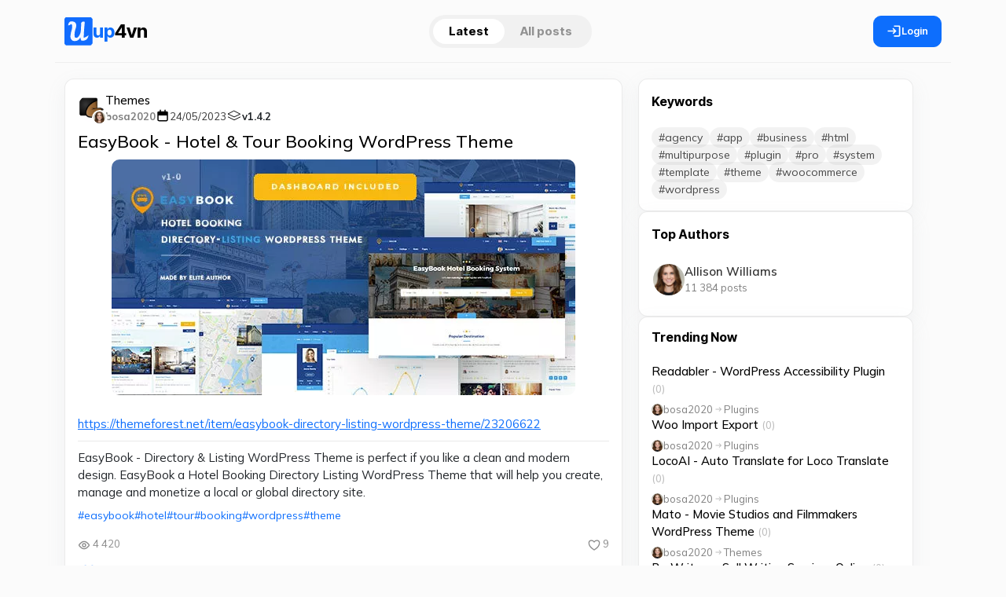

--- FILE ---
content_type: text/html; charset=utf-8
request_url: https://up4vn.com/2023/05/24/
body_size: 15932
content:
<!DOCTYPE html>
<html lang="en">
<head>
<title>Materials for 24.05.2023 » Link Sharing System | up4vn.com</title>
<meta charset="utf-8">
<meta name="description" content="EasyBook - Directory &amp; Listing WordPress Theme is perfect if you like a clean and modern design. EasyBook a Hotel Booking Directory Listing WordPress Theme that will help you create, manage and monetize a local or global directory site. easybook-1.4.2.zip 30.1 Mb v1.4.2">
<meta name="keywords" content="EasyBook, Directory, Listing, WordPress, Theme, perfect, clean, modern, design, Hotel, Booking, create, manage, monetize, local, global, directory, easybook142zip">
<meta name="generator" content="https://up4vn.com">
<link rel="canonical" href="https://up4vn.com/2023/05/24/">
<link rel="alternate" type="application/rss+xml" title="Link Sharing System | up4vn.com RSS" href="https://up4vn.com/rss.xml">
<link rel="alternate" type="application/rss+xml" title="Link Sharing System | up4vn.com RSS Dzen" href="https://up4vn.com/rssdzen.xml">
<link rel="preconnect" href="https://up4vn.com/" fetchpriority="high">
<meta property="twitter:card" content="summary">
<meta property="twitter:title" content="Materials for 24.05.2023 » Link Sharing System | up4vn.com">
<meta property="twitter:description" content="EasyBook - Directory &amp; Listing WordPress Theme is perfect if you like a clean and modern design. EasyBook a Hotel Booking Directory Listing WordPress Theme that will help you create, manage and monetize a local or global directory site. easybook-1.4.2.zip 30.1 Mb v1.4.2">
<meta property="og:type" content="article">
<meta property="og:site_name" content="Link Sharing System | up4vn.com">
<meta property="og:title" content="Materials for 24.05.2023 » Link Sharing System | up4vn.com">
<meta property="og:description" content="EasyBook - Directory &amp; Listing WordPress Theme is perfect if you like a clean and modern design. EasyBook a Hotel Booking Directory Listing WordPress Theme that will help you create, manage and monetize a local or global directory site. easybook-1.4.2.zip 30.1 Mb v1.4.2">
<link href="/engine/classes/min/index.php?f=templates/openai/assets/libs/bootstrap/bootstrap.css,templates/openai/assets/libs/nprogress/nprogress.css,templates/openai/assets/libs/select2/select2.css,templates/openai/assets/libs/fancyapp/fancybox.css,templates/openai/assets/libs/fancyapp/carousel.css,templates/openai/assets/libs/tagify/tagify.css&amp;v=7nb42" rel="stylesheet" type="text/css">
<script src="/engine/classes/min/index.php?g=general3&amp;v=7nb42"></script>
<script src="/engine/classes/min/index.php?f=engine/classes/js/jqueryui3.js,engine/classes/js/dle_js.js&amp;v=7nb42" defer></script>
<script type="application/ld+json">{"@context":"https://schema.org","@graph":[{"@type":"BreadcrumbList","@context":"https://schema.org/","itemListElement":[{"@type":"ListItem","position":1,"item":{"@id":"https://up4vn.com/","name":"Home"}},{"@type":"ListItem","position":2,"item":{"@id":"https://up4vn.com/2023/05/24/","name":"Materials for 24.05.2023"}}]}]}</script>
<meta charset="UTF-8" />
<meta name="HandheldFriendly" content="true" />
<meta name="format-detection" content="telephone=no" />
<meta name="viewport" content="width=device-width, initial-scale=1.0, maximum-scale=1.0, user-scalable=no" />
<meta name="apple-mobile-web-app-capable" content="yes" />
<meta name="apple-mobile-web-app-status-bar-style" content="default" />
<meta name="mobile-web-app-capable" content="yes" />
<meta name='impact-site-verification' value='-340259116'>
<meta name="p:domain_verify" content="abe1c5bba8784fa03347583d0f4ee872"/>
<meta property="og:image" content="/templates/openai/images/cover.webp" />
<link rel="shortcut icon" href="/templates/openai/assets/img/favicon.png" />
<link rel="apple-touch-icon" sizes="76x76" href="/templates/openai/images/touch-icon-ipad.png" />
<link rel="apple-touch-icon" sizes="120x120" href="/templates/openai/images/touch-icon-iphone-retina.png" />
<link rel="apple-touch-icon" sizes="152x152" href="/templates/openai/images/touch-icon-ipad-retina.png" />
<!-- Bootstrap styles -->
<!-- Nprogress styles -->
<!-- Slim Select -->
<!-- Fancyapp -->
<!-- Tagify -->

<link href="/templates/openai/assets/css/style.css?v=1769469335" type="text/css" rel="stylesheet">
<link href="/templates/openai/assets/css/custom.css?v=1769469335" type="text/css" rel="stylesheet">
<link href="/templates/openai/billing/css/styles.css?v=1769469335" type="text/css" rel="stylesheet">
<script src="/templates/openai/assets/libs/player/playerjs.js?v=1769469335" type="text/javascript"></script>
<script src="/templates/openai/billing/js/scripts.js?v=1769469335" type="text/javascript"></script>
<script src="/templates/openai/billing/js/paygroups.js?v=1769469335" type="text/javascript"></script>
<script>
(() => {
    const theme = localStorage.getItem("theme") || (window.matchMedia("(prefers-color-scheme: dark)").matches ? "dark" : "light");
    document.documentElement.setAttribute("data-theme", theme);
})();
</script>
<!-- Google tag (gtag.js) -->
<script async src="https://www.googletagmanager.com/gtag/js?id=G-WKBVYB2B52"></script>
<script>
    window.dataLayer = window.dataLayer || [];
    function gtag(){dataLayer.push(arguments);}
    gtag('js', new Date());        
    gtag('config', 'G-WKBVYB2B52');
</script>
</head>
<body>
<header class="sticky-top">
    <div class="header container">
        <div class="logo d-flex align-items-center">
            
            <button
                type="button"
                class="btn btn-link d-md-none link-dark ps-0 pe-1"
                data-bs-toggle="offcanvas"
                data-bs-target="#mobileAside"
                aria-controls="offcanvasExample"
                aria-label="Меnu"
            >
                <svg width="19" height="19">
                    <use xlink:href="/templates/openai/assets/img/icons/_sprite.svg#burger"></use>
                </svg>
            </button>

            <a href="/" aria-label="Home" class="logo">
                <img src="/templates/openai/assets/img/logo.svg" alt="up4vn - Link sharing System" width="36" height="36" />
                <span class="logo__name"><span class="text-primary">up</span>4vn</span>
            </a>
        </div>
        <nav class="tab">



<a  href="/"
    class="active">        
    
     Latest
    
    
    
    
    
    
    
    
    
    
 </a>






<a href="/listing.html" >All posts</a>       
 </nav>
          
        
        <button class="btn btn-primary px-3 gap-2" data-bs-target="#login" data-bs-toggle="modal" aria-label="Account Login">
            <svg width="19" height="19">
                <use xlink:href="/templates/openai/assets/img/icons/_sprite.svg#login"></use>
            </svg>
            Login
        </button>
        
    </div>
</header>


<main class="container">
    <div class="layout global__container">
        <!-- Category aside -->
        
        <!-- Community page -->
           
                    <div class="content">
                          






                         <article
    class="card post   "
>
    <div class="card-body pb-0">
        <div class="head mb-2">
    <div class="info">
         
        <div class="position-relative">
            <a href="https://up4vn.com/wordpress/themes/" class="catpost position-relative ">
                <img src="/uploads/icons/themeforest.webp" alt="Themes" loading="lazy" draggable="false" />
            </a>
            
            <div class="post__author-avatar"><a href="https://up4vn.com/user/bosa2020/"><img src="//up4vn.com/uploads/fotos/foto_1_1769070993.webp" alt="bosa2020" class="rounded-circle" draggable="false" /></a></div>
            
        </div>
          

        <div class="items">
            <a href="https://up4vn.com/wordpress/themes/" class="category">Themes</a>
            

            <div class="d-flex gap-2 align-items-center">
                 <a href="https://up4vn.com/user/bosa2020/"><span class="author">bosa2020</span></a> 
                
                <svg fill="#000000" width="18" height="18" viewBox="0 0 24 24" xmlns="http://www.w3.org/2000/svg"><g id="SVGRepo_bgCarrier" stroke-width="0"></g><g id="SVGRepo_tracerCarrier" stroke-linecap="round" stroke-linejoin="round"></g><g id="SVGRepo_iconCarrier"><path d="M6,22H18a3,3,0,0,0,3-3V7a2,2,0,0,0-2-2H17V3a1,1,0,0,0-2,0V5H9V3A1,1,0,0,0,7,3V5H5A2,2,0,0,0,3,7V19A3,3,0,0,0,6,22ZM5,12.5a.5.5,0,0,1,.5-.5h13a.5.5,0,0,1,.5.5V19a1,1,0,0,1-1,1H6a1,1,0,0,1-1-1Z"></path></g></svg>
                <time class="date" datetime="24/05/2023"><a href="https://up4vn.com/2023/05/24/" >24/05/2023</a></time>
                
                <svg width="20" height="20" viewBox="0 0 21 21" xmlns="http://www.w3.org/2000/svg" fill="#000000"><g id="SVGRepo_bgCarrier" stroke-width="0"></g><g id="SVGRepo_tracerCarrier" stroke-linecap="round" stroke-linejoin="round"></g><g id="SVGRepo_iconCarrier"> <g fill="none" fill-rule="evenodd" stroke="#000000" stroke-linecap="round" stroke-linejoin="round" transform="translate(2 4)"> <path d="m.5 8.5 8 4 8.017-4"></path> <path d="m.5 4.657 8.008 3.843 8.009-3.843-8.009-4.157z"></path> </g> </g></svg>
                <span class="version">v1.4.2</span>
                

                
            </div>
        </div>
    </div>

    
</div>


        <a href="https://up4vn.com/wordpress/themes/189908/easybook-directory-listing-wordpress-theme.html" class="title">
             EasyBook - Hotel &amp; Tour Booking WordPress Theme
            
        </a>

        <a href="https://up4vn.com/wordpress/themes/189908/easybook-directory-listing-wordpress-theme.html">
        <div class="shortstory mt-2">
            <p><img src="/uploads/posts/2025-01/easybook-hotel-tour-booking-wordpress-theme.webp" loading="lazy" alt="EasyBook - Hotel &amp; Tour Booking WordPress Theme" draggable="false" /></p>
            <div class="demo"><a href="https://1.envato.market/WDJerM" target="_blank" rel="nofollow">https://themeforest.net/item/easybook-directory-listing-wordpress-theme/23206622</a></div>
            EasyBook - Directory &amp; Listing WordPress Theme is perfect if you like a clean and modern design. EasyBook a Hotel Booking Directory Listing WordPress Theme that will help you create, manage and monetize a local or global directory site.
        </div>
        </a>
        
        
        <div class="tags mt-2"><a href="https://up4vn.com/tags/easybook/">easybook</a> <a href="https://up4vn.com/tags/hotel/">hotel</a> <a href="https://up4vn.com/tags/tour/">tour</a> <a href="https://up4vn.com/tags/booking/">booking</a> <a href="https://up4vn.com/tags/wordpress/">wordpress</a> <a href="https://up4vn.com/tags/theme/">theme</a></div>
        
         












    


    

    
    
    
            
            


            
                
            

       
    




        
        
    </div>

    <div class="post">
    <div class="stats mt-3 d-flex gap-3 px-3 post__footer">
        <div class="d-flex gap-3">
            <span>
                <svg width="16" height="16">
                    <use xlink:href="/templates/openai/assets/img/icons/_sprite.svg#eye"></use>
                </svg>
                <span> 4 420 </span>
            </span>
            
        </div>

        <div class="d-flex gap-3">
            
            <span>
                <svg width="16" height="16">
                    <use xlink:href="/templates/openai/assets/img/icons/_sprite.svg#like"></use>
                </svg>
                <span> <span data-likes-id="189908">9</span> </span>
            </span>
            
            
            
        </div>
    </div>

    <div class="stats option mt-2 mb-3">
        <a href="#" onclick="doRate('plus', '189908'); return false;" >
        <div class="like" title="Like">
            <svg width="20" height="20">
                <use xlink:href="/templates/openai/assets/img/icons/_sprite.svg#like"></use>
            </svg>
        </div>
        </a>
        
        
        
        
        
        <a href="#" onclick="doRate('minus', '189908'); return false;" >
        
        </a>
        
        <button class="share" type="button" data-bs-toggle="modal" data-bs-target="#share189908" title="Share" aria-label="Share">
            <svg width="22" height="22">
                <use xlink:href="/templates/openai/assets/img/icons/_sprite.svg#share"></use>
            </svg>
        </button>

        <div class="d-flex ms-auto">
            
            <i>Last updated: 18/01/2025</i>
        </div>
    </div>
</div>

</article>

<div class="modal fade" id="share189908" tabindex="-1"  aria-hidden="true">
	<div class="modal-dialog modal-dialog-centered modal-share">
	   <div class="modal-content p-4">
		  <div class="modal__header">
			 <h5>Share this post</h5>
			 <button type="button" class="btn-close" data-bs-dismiss="modal" aria-label="Close"></button>
		  </div>
		  <div>
			 <div class="social__share mt-4">
			    <button class="sharer fb" data-sharer="facebook" data-hashtag="postimby" data-url="https://up4vn.com/wordpress/themes/189908/easybook-directory-listing-wordpress-theme.html"></button>
			    <button class="sharer tw" data-sharer="twitter" data-url="https://up4vn.com/wordpress/themes/189908/easybook-directory-listing-wordpress-theme.html" data-title="EasyBook - Hotel &amp; Tour Booking WordPress Theme"></button>
			    <button class="sharer pi" data-sharer="pinterest" data-url="https://up4vn.com/wordpress/themes/189908/easybook-directory-listing-wordpress-theme.html" data-title="EasyBook - Hotel &amp; Tour Booking WordPress Theme"></button>
			    <button class="sharer li" data-sharer="linkedin" data-url="https://up4vn.com/wordpress/themes/189908/easybook-directory-listing-wordpress-theme.html" data-title="EasyBook - Hotel &amp; Tour Booking WordPress Theme"></button>
				<button class="sharer vk" data-sharer="vk" data-caption="EasyBook - Hotel &amp; Tour Booking WordPress Theme" data-title="EasyBook - Hotel &amp; Tour Booking WordPress Theme" data-url="https://up4vn.com/wordpress/themes/189908/easybook-directory-listing-wordpress-theme.html"></button>
				
			 </div>
			 <div class="position-relative mt-4">
				<input type="text" value="https://up4vn.com/wordpress/themes/189908/easybook-directory-listing-wordpress-theme.html" class="form-control form-control-lg share__link" >
				<button type="button"  class="btn btn-dark share__copy">Copy</button>
			 </div>
		  </div>
	   </div>
	</div>
</div>
<article
    class="card post   "
>
    <div class="card-body pb-0">
        <div class="head mb-2">
    <div class="info">
         
        <div class="position-relative">
            <a href="https://up4vn.com/apps/" class="catpost position-relative ">
                <img src="/uploads/icons/apps.webp" alt="Apps" loading="lazy" draggable="false" />
            </a>
            
            <div class="post__author-avatar"><a href="https://up4vn.com/user/bosa2020/"><img src="//up4vn.com/uploads/fotos/foto_1_1769070993.webp" alt="bosa2020" class="rounded-circle" draggable="false" /></a></div>
            
        </div>
          

        <div class="items">
            <a href="https://up4vn.com/apps/" class="category">Apps</a>
            

            <div class="d-flex gap-2 align-items-center">
                 <a href="https://up4vn.com/user/bosa2020/"><span class="author">bosa2020</span></a> 
                
                <svg fill="#000000" width="18" height="18" viewBox="0 0 24 24" xmlns="http://www.w3.org/2000/svg"><g id="SVGRepo_bgCarrier" stroke-width="0"></g><g id="SVGRepo_tracerCarrier" stroke-linecap="round" stroke-linejoin="round"></g><g id="SVGRepo_iconCarrier"><path d="M6,22H18a3,3,0,0,0,3-3V7a2,2,0,0,0-2-2H17V3a1,1,0,0,0-2,0V5H9V3A1,1,0,0,0,7,3V5H5A2,2,0,0,0,3,7V19A3,3,0,0,0,6,22ZM5,12.5a.5.5,0,0,1,.5-.5h13a.5.5,0,0,1,.5.5V19a1,1,0,0,1-1,1H6a1,1,0,0,1-1-1Z"></path></g></svg>
                <time class="date" datetime="24/05/2023"><a href="https://up4vn.com/2023/05/24/" >24/05/2023</a></time>
                
                <svg width="20" height="20" viewBox="0 0 21 21" xmlns="http://www.w3.org/2000/svg" fill="#000000"><g id="SVGRepo_bgCarrier" stroke-width="0"></g><g id="SVGRepo_tracerCarrier" stroke-linecap="round" stroke-linejoin="round"></g><g id="SVGRepo_iconCarrier"> <g fill="none" fill-rule="evenodd" stroke="#000000" stroke-linecap="round" stroke-linejoin="round" transform="translate(2 4)"> <path d="m.5 8.5 8 4 8.017-4"></path> <path d="m.5 4.657 8.008 3.843 8.009-3.843-8.009-4.157z"></path> </g> </g></svg>
                <span class="version">v4.0</span>
                

                
            </div>
        </div>
    </div>

    
</div>


        <a href="https://up4vn.com/apps/196885/thinkin-cab-bike-book-car-bike-auto-full-custom-code.html" class="title">
             Thinkin Cab &amp; Bike | Book Car, Bike &amp; Auto | Full Custom Code
            
        </a>

        <a href="https://up4vn.com/apps/196885/thinkin-cab-bike-book-car-bike-auto-full-custom-code.html">
        <div class="shortstory mt-2">
            <p><img src="/uploads/posts/2024-09/thinkin-cab-bike.webp" loading="lazy" alt="Thinkin Cab &amp; Bike | Book Car, Bike &amp; Auto | Full Custom Code" draggable="false" /></p>
            <div class="demo"><a href="https://1.envato.market/DK1LYo" target="_blank" rel="nofollow">https://codecanyon.net/item/thinkin-cab-bike-book-car-bike-auto-full-custom-code/23195568</a></div>
            Thinkin Cab is an online cab booking system that bridges the gap between taxi firm owners and their customers.
        </div>
        </a>
        
        
        <div class="tags mt-2"><a href="https://up4vn.com/tags/thinkin/">thinkin</a> <a href="https://up4vn.com/tags/cab/">cab</a> <a href="https://up4vn.com/tags/bike/">bike</a> <a href="https://up4vn.com/tags/book/">book</a> <a href="https://up4vn.com/tags/car/">car</a> <a href="https://up4vn.com/tags/auto/">auto</a> <a href="https://up4vn.com/tags/full/">full</a> <a href="https://up4vn.com/tags/custom/">custom</a> <a href="https://up4vn.com/tags/code/">code</a></div>
        
         












    


    

    
    
    
            
            


            
                
            

       
    




        
        
    </div>

    <div class="post">
    <div class="stats mt-3 d-flex gap-3 px-3 post__footer">
        <div class="d-flex gap-3">
            <span>
                <svg width="16" height="16">
                    <use xlink:href="/templates/openai/assets/img/icons/_sprite.svg#eye"></use>
                </svg>
                <span> 1 607 </span>
            </span>
            
        </div>

        <div class="d-flex gap-3">
            
            <span>
                <svg width="16" height="16">
                    <use xlink:href="/templates/openai/assets/img/icons/_sprite.svg#like"></use>
                </svg>
                <span> <span data-likes-id="196885">5</span> </span>
            </span>
            
            
            
        </div>
    </div>

    <div class="stats option mt-2 mb-3">
        <a href="#" onclick="doRate('plus', '196885'); return false;" >
        <div class="like" title="Like">
            <svg width="20" height="20">
                <use xlink:href="/templates/openai/assets/img/icons/_sprite.svg#like"></use>
            </svg>
        </div>
        </a>
        
        
        
        
        
        <a href="#" onclick="doRate('minus', '196885'); return false;" >
        
        </a>
        
        <button class="share" type="button" data-bs-toggle="modal" data-bs-target="#share196885" title="Share" aria-label="Share">
            <svg width="22" height="22">
                <use xlink:href="/templates/openai/assets/img/icons/_sprite.svg#share"></use>
            </svg>
        </button>

        <div class="d-flex ms-auto">
            
            
        </div>
    </div>
</div>

</article>

<div class="modal fade" id="share196885" tabindex="-1"  aria-hidden="true">
	<div class="modal-dialog modal-dialog-centered modal-share">
	   <div class="modal-content p-4">
		  <div class="modal__header">
			 <h5>Share this post</h5>
			 <button type="button" class="btn-close" data-bs-dismiss="modal" aria-label="Close"></button>
		  </div>
		  <div>
			 <div class="social__share mt-4">
			    <button class="sharer fb" data-sharer="facebook" data-hashtag="postimby" data-url="https://up4vn.com/apps/196885/thinkin-cab-bike-book-car-bike-auto-full-custom-code.html"></button>
			    <button class="sharer tw" data-sharer="twitter" data-url="https://up4vn.com/apps/196885/thinkin-cab-bike-book-car-bike-auto-full-custom-code.html" data-title="Thinkin Cab &amp; Bike | Book Car, Bike &amp; Auto | Full Custom Code"></button>
			    <button class="sharer pi" data-sharer="pinterest" data-url="https://up4vn.com/apps/196885/thinkin-cab-bike-book-car-bike-auto-full-custom-code.html" data-title="Thinkin Cab &amp; Bike | Book Car, Bike &amp; Auto | Full Custom Code"></button>
			    <button class="sharer li" data-sharer="linkedin" data-url="https://up4vn.com/apps/196885/thinkin-cab-bike-book-car-bike-auto-full-custom-code.html" data-title="Thinkin Cab &amp; Bike | Book Car, Bike &amp; Auto | Full Custom Code"></button>
				<button class="sharer vk" data-sharer="vk" data-caption="Thinkin Cab &amp; Bike | Book Car, Bike &amp; Auto | Full Custom Code" data-title="Thinkin Cab &amp; Bike | Book Car, Bike &amp; Auto | Full Custom Code" data-url="https://up4vn.com/apps/196885/thinkin-cab-bike-book-car-bike-auto-full-custom-code.html"></button>
				
			 </div>
			 <div class="position-relative mt-4">
				<input type="text" value="https://up4vn.com/apps/196885/thinkin-cab-bike-book-car-bike-auto-full-custom-code.html" class="form-control form-control-lg share__link" >
				<button type="button"  class="btn btn-dark share__copy">Copy</button>
			 </div>
		  </div>
	   </div>
	</div>
</div>
<article
    class="card post   "
>
    <div class="card-body pb-0">
        <div class="head mb-2">
    <div class="info">
         
        <div class="position-relative">
            <a href="https://up4vn.com/wordpress/plugins/" class="catpost position-relative ">
                <img src="/uploads/icons/codecanyon.webp" alt="Plugins" loading="lazy" draggable="false" />
            </a>
            
            <div class="post__author-avatar"><a href="https://up4vn.com/user/bosa2020/"><img src="//up4vn.com/uploads/fotos/foto_1_1769070993.webp" alt="bosa2020" class="rounded-circle" draggable="false" /></a></div>
            
        </div>
          

        <div class="items">
            <a href="https://up4vn.com/wordpress/plugins/" class="category">Plugins</a>
            

            <div class="d-flex gap-2 align-items-center">
                 <a href="https://up4vn.com/user/bosa2020/"><span class="author">bosa2020</span></a> 
                
                <svg fill="#000000" width="18" height="18" viewBox="0 0 24 24" xmlns="http://www.w3.org/2000/svg"><g id="SVGRepo_bgCarrier" stroke-width="0"></g><g id="SVGRepo_tracerCarrier" stroke-linecap="round" stroke-linejoin="round"></g><g id="SVGRepo_iconCarrier"><path d="M6,22H18a3,3,0,0,0,3-3V7a2,2,0,0,0-2-2H17V3a1,1,0,0,0-2,0V5H9V3A1,1,0,0,0,7,3V5H5A2,2,0,0,0,3,7V19A3,3,0,0,0,6,22ZM5,12.5a.5.5,0,0,1,.5-.5h13a.5.5,0,0,1,.5.5V19a1,1,0,0,1-1,1H6a1,1,0,0,1-1-1Z"></path></g></svg>
                <time class="date" datetime="24/05/2023"><a href="https://up4vn.com/2023/05/24/" >24/05/2023</a></time>
                
                <svg width="20" height="20" viewBox="0 0 21 21" xmlns="http://www.w3.org/2000/svg" fill="#000000"><g id="SVGRepo_bgCarrier" stroke-width="0"></g><g id="SVGRepo_tracerCarrier" stroke-linecap="round" stroke-linejoin="round"></g><g id="SVGRepo_iconCarrier"> <g fill="none" fill-rule="evenodd" stroke="#000000" stroke-linecap="round" stroke-linejoin="round" transform="translate(2 4)"> <path d="m.5 8.5 8 4 8.017-4"></path> <path d="m.5 4.657 8.008 3.843 8.009-3.843-8.009-4.157z"></path> </g> </g></svg>
                <span class="version">v2.4.0</span>
                

                
            </div>
        </div>
    </div>

    
</div>


        <a href="https://up4vn.com/wordpress/plugins/192347/woocommerce-pdf-invoice-packing-slip-generator.html" class="title">
             WooCommerce PDF Invoice &amp; Packing Slip with Credit Note
            
        </a>

        <a href="https://up4vn.com/wordpress/plugins/192347/woocommerce-pdf-invoice-packing-slip-generator.html">
        <div class="shortstory mt-2">
            <p><img src="/uploads/posts/2025-04/woocommerce-pdf-invoice-packing-slip-with-credit-note.webp" loading="lazy" alt="WooCommerce PDF Invoice &amp; Packing Slip with Credit Note" draggable="false" /></p>
            <div class="demo"><a href="https://1.envato.market/LPr0qM" target="_blank" rel="nofollow">https://codecanyon.net/item/woocommerce-pdf-invoice-packing-slip-generator/24179339</a></div>
            WooCommerce PDF Invoice Generator is a robust plugin for Woocommerce online stores. Developed with a range of eminent features, this plugin automatically creates invoices when customers place an order.
        </div>
        </a>
        
        
        <div class="tags mt-2"><a href="https://up4vn.com/tags/woocommerce/">woocommerce</a> <a href="https://up4vn.com/tags/pdf/">pdf</a> <a href="https://up4vn.com/tags/invoice/">invoice</a> <a href="https://up4vn.com/tags/packing/">packing</a> <a href="https://up4vn.com/tags/slip/">slip</a> <a href="https://up4vn.com/tags/generator/">generator</a></div>
        
         












    


    

    
    
    
            
            


            
                
            

       
    




        
        
    </div>

    <div class="post">
    <div class="stats mt-3 d-flex gap-3 px-3 post__footer">
        <div class="d-flex gap-3">
            <span>
                <svg width="16" height="16">
                    <use xlink:href="/templates/openai/assets/img/icons/_sprite.svg#eye"></use>
                </svg>
                <span> 3 302 </span>
            </span>
            
        </div>

        <div class="d-flex gap-3">
            
            <span>
                <svg width="16" height="16">
                    <use xlink:href="/templates/openai/assets/img/icons/_sprite.svg#like"></use>
                </svg>
                <span> <span data-likes-id="192347">5</span> </span>
            </span>
            
            
            
        </div>
    </div>

    <div class="stats option mt-2 mb-3">
        <a href="#" onclick="doRate('plus', '192347'); return false;" >
        <div class="like" title="Like">
            <svg width="20" height="20">
                <use xlink:href="/templates/openai/assets/img/icons/_sprite.svg#like"></use>
            </svg>
        </div>
        </a>
        
        
        
        
        
        <a href="#" onclick="doRate('minus', '192347'); return false;" >
        
        </a>
        
        <button class="share" type="button" data-bs-toggle="modal" data-bs-target="#share192347" title="Share" aria-label="Share">
            <svg width="22" height="22">
                <use xlink:href="/templates/openai/assets/img/icons/_sprite.svg#share"></use>
            </svg>
        </button>

        <div class="d-flex ms-auto">
            
            <i>Last updated: 20/04/2025</i>
        </div>
    </div>
</div>

</article>

<div class="modal fade" id="share192347" tabindex="-1"  aria-hidden="true">
	<div class="modal-dialog modal-dialog-centered modal-share">
	   <div class="modal-content p-4">
		  <div class="modal__header">
			 <h5>Share this post</h5>
			 <button type="button" class="btn-close" data-bs-dismiss="modal" aria-label="Close"></button>
		  </div>
		  <div>
			 <div class="social__share mt-4">
			    <button class="sharer fb" data-sharer="facebook" data-hashtag="postimby" data-url="https://up4vn.com/wordpress/plugins/192347/woocommerce-pdf-invoice-packing-slip-generator.html"></button>
			    <button class="sharer tw" data-sharer="twitter" data-url="https://up4vn.com/wordpress/plugins/192347/woocommerce-pdf-invoice-packing-slip-generator.html" data-title="WooCommerce PDF Invoice &amp; Packing Slip with Credit Note"></button>
			    <button class="sharer pi" data-sharer="pinterest" data-url="https://up4vn.com/wordpress/plugins/192347/woocommerce-pdf-invoice-packing-slip-generator.html" data-title="WooCommerce PDF Invoice &amp; Packing Slip with Credit Note"></button>
			    <button class="sharer li" data-sharer="linkedin" data-url="https://up4vn.com/wordpress/plugins/192347/woocommerce-pdf-invoice-packing-slip-generator.html" data-title="WooCommerce PDF Invoice &amp; Packing Slip with Credit Note"></button>
				<button class="sharer vk" data-sharer="vk" data-caption="WooCommerce PDF Invoice &amp; Packing Slip with Credit Note" data-title="WooCommerce PDF Invoice &amp; Packing Slip with Credit Note" data-url="https://up4vn.com/wordpress/plugins/192347/woocommerce-pdf-invoice-packing-slip-generator.html"></button>
				
			 </div>
			 <div class="position-relative mt-4">
				<input type="text" value="https://up4vn.com/wordpress/plugins/192347/woocommerce-pdf-invoice-packing-slip-generator.html" class="form-control form-control-lg share__link" >
				<button type="button"  class="btn btn-dark share__copy">Copy</button>
			 </div>
		  </div>
	   </div>
	</div>
</div>
<article
    class="card post   "
>
    <div class="card-body pb-0">
        <div class="head mb-2">
    <div class="info">
         
        <div class="position-relative">
            <a href="https://up4vn.com/wordpress/themes/" class="catpost position-relative ">
                <img src="/uploads/icons/themeforest.webp" alt="Themes" loading="lazy" draggable="false" />
            </a>
            
            <div class="post__author-avatar"><a href="https://up4vn.com/user/bosa2020/"><img src="//up4vn.com/uploads/fotos/foto_1_1769070993.webp" alt="bosa2020" class="rounded-circle" draggable="false" /></a></div>
            
        </div>
          

        <div class="items">
            <a href="https://up4vn.com/wordpress/themes/" class="category">Themes</a>
            

            <div class="d-flex gap-2 align-items-center">
                 <a href="https://up4vn.com/user/bosa2020/"><span class="author">bosa2020</span></a> 
                
                <svg fill="#000000" width="18" height="18" viewBox="0 0 24 24" xmlns="http://www.w3.org/2000/svg"><g id="SVGRepo_bgCarrier" stroke-width="0"></g><g id="SVGRepo_tracerCarrier" stroke-linecap="round" stroke-linejoin="round"></g><g id="SVGRepo_iconCarrier"><path d="M6,22H18a3,3,0,0,0,3-3V7a2,2,0,0,0-2-2H17V3a1,1,0,0,0-2,0V5H9V3A1,1,0,0,0,7,3V5H5A2,2,0,0,0,3,7V19A3,3,0,0,0,6,22ZM5,12.5a.5.5,0,0,1,.5-.5h13a.5.5,0,0,1,.5.5V19a1,1,0,0,1-1,1H6a1,1,0,0,1-1-1Z"></path></g></svg>
                <time class="date" datetime="24/05/2023"><a href="https://up4vn.com/2023/05/24/" >24/05/2023</a></time>
                

                
            </div>
        </div>
    </div>

    
</div>


        <a href="https://up4vn.com/wordpress/themes/196883/helvig-creative-portfolio-theme.html" class="title">
             Helvig - Creative Portfolio Theme
            
        </a>

        <a href="https://up4vn.com/wordpress/themes/196883/helvig-creative-portfolio-theme.html">
        <div class="shortstory mt-2">
            <p><img src="/uploads/posts/2025-05/helvig-creative-portfolio-theme.webp" loading="lazy" alt="Helvig - Creative Portfolio Theme" draggable="false" /></p>
            <div class="demo"><a href="https://1.envato.market/9gxNWE" target="_blank" rel="nofollow">https://themeforest.net/item/helvig-creative-portfolio-theme/37735282</a></div>
            Be at the forefront of creative design with Helvig, a creative portfolio theme especially made for agency portfolio, digital agency, digital studio, and branding websites.
        </div>
        </a>
        
        
        <div class="tags mt-2"><a href="https://up4vn.com/tags/helvig/">helvig</a> <a href="https://up4vn.com/tags/creative/">creative</a> <a href="https://up4vn.com/tags/portfolio/">portfolio</a> <a href="https://up4vn.com/tags/theme/">theme</a></div>
        
         












    


    

    
    
    
            
            


            
                
            

       
    




        
        
    </div>

    <div class="post">
    <div class="stats mt-3 d-flex gap-3 px-3 post__footer">
        <div class="d-flex gap-3">
            <span>
                <svg width="16" height="16">
                    <use xlink:href="/templates/openai/assets/img/icons/_sprite.svg#eye"></use>
                </svg>
                <span> 1 650 </span>
            </span>
            
        </div>

        <div class="d-flex gap-3">
            
            <span>
                <svg width="16" height="16">
                    <use xlink:href="/templates/openai/assets/img/icons/_sprite.svg#like"></use>
                </svg>
                <span> <span data-likes-id="196883">5</span> </span>
            </span>
            
            
            
        </div>
    </div>

    <div class="stats option mt-2 mb-3">
        <a href="#" onclick="doRate('plus', '196883'); return false;" >
        <div class="like" title="Like">
            <svg width="20" height="20">
                <use xlink:href="/templates/openai/assets/img/icons/_sprite.svg#like"></use>
            </svg>
        </div>
        </a>
        
        
        
        
        
        <a href="#" onclick="doRate('minus', '196883'); return false;" >
        
        </a>
        
        <button class="share" type="button" data-bs-toggle="modal" data-bs-target="#share196883" title="Share" aria-label="Share">
            <svg width="22" height="22">
                <use xlink:href="/templates/openai/assets/img/icons/_sprite.svg#share"></use>
            </svg>
        </button>

        <div class="d-flex ms-auto">
            
            
        </div>
    </div>
</div>

</article>

<div class="modal fade" id="share196883" tabindex="-1"  aria-hidden="true">
	<div class="modal-dialog modal-dialog-centered modal-share">
	   <div class="modal-content p-4">
		  <div class="modal__header">
			 <h5>Share this post</h5>
			 <button type="button" class="btn-close" data-bs-dismiss="modal" aria-label="Close"></button>
		  </div>
		  <div>
			 <div class="social__share mt-4">
			    <button class="sharer fb" data-sharer="facebook" data-hashtag="postimby" data-url="https://up4vn.com/wordpress/themes/196883/helvig-creative-portfolio-theme.html"></button>
			    <button class="sharer tw" data-sharer="twitter" data-url="https://up4vn.com/wordpress/themes/196883/helvig-creative-portfolio-theme.html" data-title="Helvig - Creative Portfolio Theme"></button>
			    <button class="sharer pi" data-sharer="pinterest" data-url="https://up4vn.com/wordpress/themes/196883/helvig-creative-portfolio-theme.html" data-title="Helvig - Creative Portfolio Theme"></button>
			    <button class="sharer li" data-sharer="linkedin" data-url="https://up4vn.com/wordpress/themes/196883/helvig-creative-portfolio-theme.html" data-title="Helvig - Creative Portfolio Theme"></button>
				<button class="sharer vk" data-sharer="vk" data-caption="Helvig - Creative Portfolio Theme" data-title="Helvig - Creative Portfolio Theme" data-url="https://up4vn.com/wordpress/themes/196883/helvig-creative-portfolio-theme.html"></button>
				
			 </div>
			 <div class="position-relative mt-4">
				<input type="text" value="https://up4vn.com/wordpress/themes/196883/helvig-creative-portfolio-theme.html" class="form-control form-control-lg share__link" >
				<button type="button"  class="btn btn-dark share__copy">Copy</button>
			 </div>
		  </div>
	   </div>
	</div>
</div>
<article
    class="card post   "
>
    <div class="card-body pb-0">
        <div class="head mb-2">
    <div class="info">
         
        <div class="position-relative">
            <a href="https://up4vn.com/wordpress/themes/" class="catpost position-relative ">
                <img src="/uploads/icons/themeforest.webp" alt="Themes" loading="lazy" draggable="false" />
            </a>
            
            <div class="post__author-avatar"><a href="https://up4vn.com/user/bosa2020/"><img src="//up4vn.com/uploads/fotos/foto_1_1769070993.webp" alt="bosa2020" class="rounded-circle" draggable="false" /></a></div>
            
        </div>
          

        <div class="items">
            <a href="https://up4vn.com/wordpress/themes/" class="category">Themes</a>
            

            <div class="d-flex gap-2 align-items-center">
                 <a href="https://up4vn.com/user/bosa2020/"><span class="author">bosa2020</span></a> 
                
                <svg fill="#000000" width="18" height="18" viewBox="0 0 24 24" xmlns="http://www.w3.org/2000/svg"><g id="SVGRepo_bgCarrier" stroke-width="0"></g><g id="SVGRepo_tracerCarrier" stroke-linecap="round" stroke-linejoin="round"></g><g id="SVGRepo_iconCarrier"><path d="M6,22H18a3,3,0,0,0,3-3V7a2,2,0,0,0-2-2H17V3a1,1,0,0,0-2,0V5H9V3A1,1,0,0,0,7,3V5H5A2,2,0,0,0,3,7V19A3,3,0,0,0,6,22ZM5,12.5a.5.5,0,0,1,.5-.5h13a.5.5,0,0,1,.5.5V19a1,1,0,0,1-1,1H6a1,1,0,0,1-1-1Z"></path></g></svg>
                <time class="date" datetime="24/05/2023"><a href="https://up4vn.com/2023/05/24/" >24/05/2023</a></time>
                
                <svg width="20" height="20" viewBox="0 0 21 21" xmlns="http://www.w3.org/2000/svg" fill="#000000"><g id="SVGRepo_bgCarrier" stroke-width="0"></g><g id="SVGRepo_tracerCarrier" stroke-linecap="round" stroke-linejoin="round"></g><g id="SVGRepo_iconCarrier"> <g fill="none" fill-rule="evenodd" stroke="#000000" stroke-linecap="round" stroke-linejoin="round" transform="translate(2 4)"> <path d="m.5 8.5 8 4 8.017-4"></path> <path d="m.5 4.657 8.008 3.843 8.009-3.843-8.009-4.157z"></path> </g> </g></svg>
                <span class="version">v2.5.1</span>
                

                
            </div>
        </div>
    </div>

    
</div>


        <a href="https://up4vn.com/wordpress/themes/189907/citybook-directory-listing-wordpress-theme.html" class="title">
             CityBook - Directory &amp; Listing WordPress Theme
            
        </a>

        <a href="https://up4vn.com/wordpress/themes/189907/citybook-directory-listing-wordpress-theme.html">
        <div class="shortstory mt-2">
            <p><img src="/uploads/posts/2025-05/citybook-directory-listing-wordpress-theme.webp" loading="lazy" alt="CityBook - Directory &amp; Listing WordPress Theme" draggable="false" /></p>
            <div class="demo"><a href="https://1.envato.market/n1jKx7" target="_blank" rel="nofollow">https://themeforest.net/item/citybook-directory-listing-wordpress-theme/21694727</a></div>
            CityBook is a WordPress directory theme that&#039;s perfect if you like clean and modern designs. CityBook is a directory theme that helps you create, manage and monetize a local or global directory site.
        </div>
        </a>
        
        
        <div class="tags mt-2"><a href="https://up4vn.com/tags/citybook/">citybook</a> <a href="https://up4vn.com/tags/directory/">directory</a> <a href="https://up4vn.com/tags/listing/">listing</a> <a href="https://up4vn.com/tags/wordpress/">wordpress</a> <a href="https://up4vn.com/tags/theme/">theme</a></div>
        
         












    


    

    
    
    
            
            


            
                
            

       
    




        
        
    </div>

    <div class="post">
    <div class="stats mt-3 d-flex gap-3 px-3 post__footer">
        <div class="d-flex gap-3">
            <span>
                <svg width="16" height="16">
                    <use xlink:href="/templates/openai/assets/img/icons/_sprite.svg#eye"></use>
                </svg>
                <span> 3 054 </span>
            </span>
            
        </div>

        <div class="d-flex gap-3">
            
            <span>
                <svg width="16" height="16">
                    <use xlink:href="/templates/openai/assets/img/icons/_sprite.svg#like"></use>
                </svg>
                <span> <span data-likes-id="189907">5</span> </span>
            </span>
            
            
            
        </div>
    </div>

    <div class="stats option mt-2 mb-3">
        <a href="#" onclick="doRate('plus', '189907'); return false;" >
        <div class="like" title="Like">
            <svg width="20" height="20">
                <use xlink:href="/templates/openai/assets/img/icons/_sprite.svg#like"></use>
            </svg>
        </div>
        </a>
        
        
        
        
        
        <a href="#" onclick="doRate('minus', '189907'); return false;" >
        
        </a>
        
        <button class="share" type="button" data-bs-toggle="modal" data-bs-target="#share189907" title="Share" aria-label="Share">
            <svg width="22" height="22">
                <use xlink:href="/templates/openai/assets/img/icons/_sprite.svg#share"></use>
            </svg>
        </button>

        <div class="d-flex ms-auto">
            
            <i>Last updated: 16/05/2025</i>
        </div>
    </div>
</div>

</article>

<div class="modal fade" id="share189907" tabindex="-1"  aria-hidden="true">
	<div class="modal-dialog modal-dialog-centered modal-share">
	   <div class="modal-content p-4">
		  <div class="modal__header">
			 <h5>Share this post</h5>
			 <button type="button" class="btn-close" data-bs-dismiss="modal" aria-label="Close"></button>
		  </div>
		  <div>
			 <div class="social__share mt-4">
			    <button class="sharer fb" data-sharer="facebook" data-hashtag="postimby" data-url="https://up4vn.com/wordpress/themes/189907/citybook-directory-listing-wordpress-theme.html"></button>
			    <button class="sharer tw" data-sharer="twitter" data-url="https://up4vn.com/wordpress/themes/189907/citybook-directory-listing-wordpress-theme.html" data-title="CityBook - Directory &amp; Listing WordPress Theme"></button>
			    <button class="sharer pi" data-sharer="pinterest" data-url="https://up4vn.com/wordpress/themes/189907/citybook-directory-listing-wordpress-theme.html" data-title="CityBook - Directory &amp; Listing WordPress Theme"></button>
			    <button class="sharer li" data-sharer="linkedin" data-url="https://up4vn.com/wordpress/themes/189907/citybook-directory-listing-wordpress-theme.html" data-title="CityBook - Directory &amp; Listing WordPress Theme"></button>
				<button class="sharer vk" data-sharer="vk" data-caption="CityBook - Directory &amp; Listing WordPress Theme" data-title="CityBook - Directory &amp; Listing WordPress Theme" data-url="https://up4vn.com/wordpress/themes/189907/citybook-directory-listing-wordpress-theme.html"></button>
				
			 </div>
			 <div class="position-relative mt-4">
				<input type="text" value="https://up4vn.com/wordpress/themes/189907/citybook-directory-listing-wordpress-theme.html" class="form-control form-control-lg share__link" >
				<button type="button"  class="btn btn-dark share__copy">Copy</button>
			 </div>
		  </div>
	   </div>
	</div>
</div>
 
                    </div>
                      
        <!-- Sidebar -->
         

<aside class="sidebar sidebar__notmobile">
    
    <div class="card card-body">
        <div class="sidebar__title">
            <a href="/tags/">Keywords</a>
        </div>

        <div class="tags__main mt-2"><span class="clouds_xsmall"><a href="https://up4vn.com/tags/agency/" title="Post found: 411">agency</a></span> <span class="clouds_xsmall"><a href="https://up4vn.com/tags/app/" title="Post found: 761">app</a></span> <span class="clouds_xsmall"><a href="https://up4vn.com/tags/business/" title="Post found: 400">business</a></span> <span class="clouds_xsmall"><a href="https://up4vn.com/tags/html/" title="Post found: 644">html</a></span> <span class="clouds_xsmall"><a href="https://up4vn.com/tags/multipurpose/" title="Post found: 469">multipurpose</a></span> <span class="clouds_xsmall"><a href="https://up4vn.com/tags/plugin/" title="Post found: 622">plugin</a></span> <span class="clouds_xsmall"><a href="https://up4vn.com/tags/pro/" title="Post found: 724">pro</a></span> <span class="clouds_xsmall"><a href="https://up4vn.com/tags/system/" title="Post found: 413">system</a></span> <span class="clouds_xsmall"><a href="https://up4vn.com/tags/template/" title="Post found: 1272">template</a></span> <span class="clouds_large"><a href="https://up4vn.com/tags/theme/" title="Post found: 4000">theme</a></span> <span class="clouds_xsmall"><a href="https://up4vn.com/tags/woocommerce/" title="Post found: 1109">woocommerce</a></span> <span class="clouds_xlarge"><a href="https://up4vn.com/tags/wordpress/" title="Post found: 4289">wordpress</a></span><div class="tags_more"><a href="https://up4vn.com/tags/">Show all tags</a></div></div>
    </div>
    
    
    <div class="card py-3">
        <div class="px-3 sidebar__title">
            <a href="/top.html">Top Authors</a>
        </div>
        <div class="author__week px-2"><a href="https://up4vn.com/user/bosa2020/">
<div class="item__author">
    <img src="//up4vn.com/uploads/fotos/foto_1_1769070993.webp" alt="bosa2020">
    <div>
        <span class="name">Allison Williams</span>
        <span class="count__post">11 384 posts</span>
    </div>
</div>
</a>
</div>
    </div>
    
    <div class="card card-body">
        <div class="sidebar__title">
            <h6>Trending Now</h6>
        </div>
        <div class="discussed__post"><article class="discussed__item">
    <div class="title">
        <a href="https://up4vn.com/wordpress/plugins/190071/wordpress-accessibility-plugin-readabler.html">Readabler - WordPress Accessibility Plugin <span>(0)</span></a>
    </div>
    <div class="detalic">
        <div class="author">
            <a href="https://up4vn.com/user/bosa2020/">
            <img src="//up4vn.com/uploads/fotos/foto_1_1769070993.webp" alt="bosa2020" draggable="false">
            bosa2020
            </a>
            
        </div>
        
        <div class="category">
            <svg width="14" height="14" aria-hidden="true" focusable="false">
                <use xlink:href="/templates/openai/assets/img/icons/_sprite.svg#arrow-right"></use>
            </svg>
            Plugins
        </div>
        
    </div>
</article><article class="discussed__item">
    <div class="title">
        <a href="https://up4vn.com/wordpress/plugins/189703/woo-import-export.html">Woo Import Export <span>(0)</span></a>
    </div>
    <div class="detalic">
        <div class="author">
            <a href="https://up4vn.com/user/bosa2020/">
            <img src="//up4vn.com/uploads/fotos/foto_1_1769070993.webp" alt="bosa2020" draggable="false">
            bosa2020
            </a>
            
        </div>
        
        <div class="category">
            <svg width="14" height="14" aria-hidden="true" focusable="false">
                <use xlink:href="/templates/openai/assets/img/icons/_sprite.svg#arrow-right"></use>
            </svg>
            Plugins
        </div>
        
    </div>
</article><article class="discussed__item">
    <div class="title">
        <a href="https://up4vn.com/wordpress/plugins/201133/locoai-auto-translate-for-loco-translate.html">LocoAI - Auto Translate for Loco Translate <span>(0)</span></a>
    </div>
    <div class="detalic">
        <div class="author">
            <a href="https://up4vn.com/user/bosa2020/">
            <img src="//up4vn.com/uploads/fotos/foto_1_1769070993.webp" alt="bosa2020" draggable="false">
            bosa2020
            </a>
            
        </div>
        
        <div class="category">
            <svg width="14" height="14" aria-hidden="true" focusable="false">
                <use xlink:href="/templates/openai/assets/img/icons/_sprite.svg#arrow-right"></use>
            </svg>
            Plugins
        </div>
        
    </div>
</article><article class="discussed__item">
    <div class="title">
        <a href="https://up4vn.com/wordpress/themes/193267/mato-movie-studios-and-filmmakers-wordpress-theme.html">Mato - Movie Studios and Filmmakers WordPress Theme <span>(0)</span></a>
    </div>
    <div class="detalic">
        <div class="author">
            <a href="https://up4vn.com/user/bosa2020/">
            <img src="//up4vn.com/uploads/fotos/foto_1_1769070993.webp" alt="bosa2020" draggable="false">
            bosa2020
            </a>
            
        </div>
        
        <div class="category">
            <svg width="14" height="14" aria-hidden="true" focusable="false">
                <use xlink:href="/templates/openai/assets/img/icons/_sprite.svg#arrow-right"></use>
            </svg>
            Themes
        </div>
        
    </div>
</article><article class="discussed__item">
    <div class="title">
        <a href="https://up4vn.com/scripts/189625/prowriters-sell-writing-services-online.html">ProWriters - Sell Writing Services Online <span>(0)</span></a>
    </div>
    <div class="detalic">
        <div class="author">
            <a href="https://up4vn.com/user/bosa2020/">
            <img src="//up4vn.com/uploads/fotos/foto_1_1769070993.webp" alt="bosa2020" draggable="false">
            bosa2020
            </a>
            
        </div>
        
        <div class="category">
            <svg width="14" height="14" aria-hidden="true" focusable="false">
                <use xlink:href="/templates/openai/assets/img/icons/_sprite.svg#arrow-right"></use>
            </svg>
            Scripts
        </div>
        
    </div>
</article></div>
    </div>
    
    <div class="card py-3">
        <div class="sidebar__title px-3">
            <a href="/onsales.html">Items on sale</a>
        </div>
        <ul class="sidebar__video px-2">
            
            <li>
    <a href="https://up4vn.com/wordpress/plugins/191965/woo-sell-services.html" class="video__rec">
        
        
        
        <div class="cover"><img src="/uploads/posts/2025-11/woo-sell-services-sell-services-with-woocommerce.webp" loading="lazy" alt="Woo Sell Services - Sell Services with WooCommerce" draggable="false" /></div>
        
        <div class="info">
            <span class="title">Woo Sell Services - Sell Services with WooCommerce</span>
            <span class="views">2 769 views</span>
        </div>
    </a>
</li>
<li>
    <a href="https://up4vn.com/wordpress/themes/193140/lester-creative-portfolio-wordpress-theme.html" class="video__rec">
        
        
        
        <div class="cover"><img src="/image/yq6ozq84/lester-creative-portfolio-wordpress-theme.webp" loading="lazy" alt="Lester - Creative Portfolio WordPress Theme" draggable="false" /></div>
        
        <div class="info">
            <span class="title">Lester - Creative Portfolio WordPress Theme</span>
            <span class="views">3 614 views</span>
        </div>
    </a>
</li>
<li>
    <a href="https://up4vn.com/wordpress/themes/193137/aragon-creative-multipurpose-wordpress-theme.html" class="video__rec">
        
        
        
        <div class="cover"><img src="/image/znuoqt3v/aragon-creative-multi-purpose-wordpress-theme.webp" loading="lazy" alt="Aragon - Creative Multi-Purpose WordPress Theme" draggable="false" /></div>
        
        <div class="info">
            <span class="title">Aragon - Creative Multi-Purpose WordPress Theme</span>
            <span class="views">2 987 views</span>
        </div>
    </a>
</li>
<li>
    <a href="https://up4vn.com/wordpress/plugins/197107/changalab-currency-exchange-wordpress-plugin.html" class="video__rec">
        
        
        
        <div class="cover"><img src="/uploads/posts/2025-04/changalab-currency-exchange-wordpress-plugin.webp" loading="lazy" alt="ChangaLab - Currency Exchange WordPress Plugin" draggable="false" /></div>
        
        <div class="info">
            <span class="title">ChangaLab - Currency Exchange WordPress Plugin</span>
            <span class="views">2 017 views</span>
        </div>
    </a>
</li>
<li>
    <a href="https://up4vn.com/wordpress/themes/193393/sant-organic-shop-theme.html" class="video__rec">
        
        
        
        <div class="cover"><img src="/image/spkzuidg/sante-organic-shop-theme.webp" loading="lazy" alt="Sante - Organic Shop Theme" draggable="false" /></div>
        
        <div class="info">
            <span class="title">Sante - Organic Shop Theme</span>
            <span class="views">3 627 views</span>
        </div>
    </a>
</li>

        </ul>
        <a href="/listing.html" class="btn btn-light mx-3 mt-2">Discover All</a>
    </div>
    
    <div class="aside__sticky">
        <div class="card card-body aside__comments overflow-hidden">
            <div class="sidebar__title">
                <span class="pulse"></span>
                <a href="/index.php?do=lastcomments">Comments</a>
            </div>
            <div class="aside__comments__container"><div class="item__comments">
    <div class="d-flex align-items-center gap-2">
        <div class="avatar">
            <img src="/templates/openai/dleimages/noavatar.png" alt="icswebro" draggable="false" loading="lazy" decoding="async" />
        </div>
        <div class="author">icswebro</div>
        <time class="date" datetime="2022-04-05">05-04-2022 16:42</time>
    </div>
    <div class="text">
        <span>Cannot be installed and you helpdesk page is 404 not found. please help me.</span>
    </div>
    <a href="https://up4vn.com/wordpress/plugins/189316-school-management-system-for-wordpress.html" class="comment__news" aria-label="View post: School Management System for Wordpress">
        <svg width="14" height="14" aria-hidden="true" focusable="false">
            <use xlink:href="/templates/openai/assets/img/icons/_sprite.svg#share"></use>
        </svg>
        School Management System for Wordpress
    </a>
</div>
<div class="item__comments">
    <div class="d-flex align-items-center gap-2">
        <div class="avatar">
            <img src="/templates/openai/dleimages/noavatar.png" alt="nchugdenf" draggable="false" loading="lazy" decoding="async" />
        </div>
        <div class="author">nchugdenf</div>
        <time class="date" datetime="2021-10-25">25-10-2021 11:09</time>
    </div>
    <div class="text">
        <span>Hello, I just made the payment by paypal, I received the download link to my email but when I clicked it, it did not download the files,<br><br>Please help me</span>
    </div>
    <a href="https://up4vn.com/scripts/191826-gobiz-digital-business-card-in-laravel-saas-product.html" class="comment__news" aria-label="View post: GoBiz vCard SaaS - Digital Business Card Builder">
        <svg width="14" height="14" aria-hidden="true" focusable="false">
            <use xlink:href="/templates/openai/assets/img/icons/_sprite.svg#share"></use>
        </svg>
        GoBiz vCard SaaS - Digital Business Card Builder
    </a>
</div>
<div class="item__comments">
    <div class="d-flex align-items-center gap-2">
        <div class="avatar">
            <img src="/templates/openai/dleimages/noavatar.png" alt="chaudanh" draggable="false" loading="lazy" decoding="async" />
        </div>
        <div class="author">chaudanh</div>
        <time class="date" datetime="2024-04-03">03-04-2024 16:12</time>
    </div>
    <div class="text">
        <span>no download</span>
    </div>
    <a href="https://up4vn.com/wordpress/plugins/191876-jetengine-adding-editing-dynamic-content-with-elementor.html" class="comment__news" aria-label="View post: JetEngine - Adding &amp; Editing Dynamic Content">
        <svg width="14" height="14" aria-hidden="true" focusable="false">
            <use xlink:href="/templates/openai/assets/img/icons/_sprite.svg#share"></use>
        </svg>
        JetEngine - Adding &amp; Editing Dynamic Content
    </a>
</div>
<div class="item__comments">
    <div class="d-flex align-items-center gap-2">
        <div class="avatar">
            <img src="/templates/openai/dleimages/noavatar.png" alt="witkacy" draggable="false" loading="lazy" decoding="async" />
        </div>
        <div class="author">witkacy</div>
        <time class="date" datetime="2021-03-08">08-03-2021 18:56</time>
    </div>
    <div class="text">
        <span>pass rar???????</span>
    </div>
    <a href="https://up4vn.com/scripts/189199-addchat-codeigniter-pro.html" class="comment__news" aria-label="View post: AddChat Codeigniter Pro - Live Chat Widget + Multi-User Chat + Customer Support">
        <svg width="14" height="14" aria-hidden="true" focusable="false">
            <use xlink:href="/templates/openai/assets/img/icons/_sprite.svg#share"></use>
        </svg>
        AddChat Codeigniter Pro - Live Chat Widget + Multi-User Chat + Customer Support
    </a>
</div>
<div class="item__comments">
    <div class="d-flex align-items-center gap-2">
        <div class="avatar">
            <a href="https://up4vn.com/user/codeflex/"><img src="//up4vn.com/uploads/fotos/foto_234814.webp" alt="codeflex" draggable="false" loading="lazy" decoding="async" /></a>
        </div>
        <div class="author"><a href="https://up4vn.com/user/codeflex/">codeflex</a></div>
        <time class="date" datetime="2025-02-01">01-02-2025 03:35</time>
    </div>
    <div class="text">
        <span><p>Version 1.3 is out, please upload it, thanks</p></span>
    </div>
    <a href="https://up4vn.com/apps/200065-restart-perfect-taxi-solution-with-parcel-delivery.html" class="comment__news" aria-label="View post: Restart Taxi &amp; Delivery - Perfect Taxi Solution with Parcel Delivery">
        <svg width="14" height="14" aria-hidden="true" focusable="false">
            <use xlink:href="/templates/openai/assets/img/icons/_sprite.svg#share"></use>
        </svg>
        Restart Taxi &amp; Delivery - Perfect Taxi Solution with Parcel Delivery
    </a>
</div>
<div class="item__comments">
    <div class="d-flex align-items-center gap-2">
        <div class="avatar">
            <img src="/templates/openai/dleimages/noavatar.png" alt="sia7" draggable="false" loading="lazy" decoding="async" />
        </div>
        <div class="author">sia7</div>
        <time class="date" datetime="2021-09-05">05-09-2021 17:44</time>
    </div>
    <div class="text">
        <span>all the time Google Maps <br><br></span>
    </div>
    <a href="https://up4vn.com/seo/189081-local-business-extractor.html" class="comment__news" aria-label="View post: G-Business Extractor">
        <svg width="14" height="14" aria-hidden="true" focusable="false">
            <use xlink:href="/templates/openai/assets/img/icons/_sprite.svg#share"></use>
        </svg>
        G-Business Extractor
    </a>
</div>
<div class="item__comments">
    <div class="d-flex align-items-center gap-2">
        <div class="avatar">
            <a href="https://up4vn.com/user/bosa2020/"><img src="//up4vn.com/uploads/fotos/foto_1_1769070993.webp" alt="bosa2020" draggable="false" loading="lazy" decoding="async" /></a>
        </div>
        <div class="author"><a href="https://up4vn.com/user/bosa2020/">bosa2020</a></div>
        <time class="date" datetime="2021-08-27">27-08-2021 10:01</time>
    </div>
    <div class="text">
        <span><b>MasterXT</b>,<br><br>All link has been updated. You can download them.</span>
    </div>
    <a href="https://up4vn.com/scripts/189227-academy-course-based-learning-management-system.html" class="comment__news" aria-label="View post: Academy LMS - Learning Management System">
        <svg width="14" height="14" aria-hidden="true" focusable="false">
            <use xlink:href="/templates/openai/assets/img/icons/_sprite.svg#share"></use>
        </svg>
        Academy LMS - Learning Management System
    </a>
</div>
<div class="item__comments">
    <div class="d-flex align-items-center gap-2">
        <div class="avatar">
            <img src="/templates/openai/dleimages/noavatar.png" alt="Wagner Douglas de Lima" draggable="false" loading="lazy" decoding="async" />
        </div>
        <div class="author">Wagner Douglas de Lima</div>
        <time class="date" datetime="2022-12-30">30-12-2022 22:10</time>
    </div>
    <div class="text">
        <span><p>Olá pode atualizar para a versão 2.0.1?</p></span>
    </div>
    <a href="https://up4vn.com/apps/195884-express-courier-company-and-delivery-man-with-customer-and-courier-app-website-and-admin-panel.html" class="comment__news" aria-label="View post: Express Courier Company and Delivery Man on Demand with Customer &amp; Courier App, Web and Admin Panel">
        <svg width="14" height="14" aria-hidden="true" focusable="false">
            <use xlink:href="/templates/openai/assets/img/icons/_sprite.svg#share"></use>
        </svg>
        Express Courier Company and Delivery Man on Demand with Customer &amp; Courier App, Web and Admin Panel
    </a>
</div>
<div class="item__comments">
    <div class="d-flex align-items-center gap-2">
        <div class="avatar">
            <img src="/templates/openai/dleimages/noavatar.png" alt="dbe19f32f5" draggable="false" loading="lazy" decoding="async" />
        </div>
        <div class="author">dbe19f32f5</div>
        <time class="date" datetime="2021-09-04">04-09-2021 23:20</time>
    </div>
    <div class="text">
        <span>thanks  <!--smile:sunglasses--><img alt="sunglasses" class="emoji" loading="lazy" src="/engine/data/emoticons/sunglasses.png" srcset="/engine/data/emoticons/sunglasses@2x.png 2x"><!--/smile-->   <!--smile:sunglasses--><img alt="sunglasses" class="emoji" loading="lazy" src="/engine/data/emoticons/sunglasses.png" srcset="/engine/data/emoticons/sunglasses@2x.png 2x"><!--/smile-->  <!--smile:sunglasses--><img alt="sunglasses" class="emoji" loading="lazy" src="/engine/data/emoticons/sunglasses.png" srcset="/engine/data/emoticons/sunglasses@2x.png 2x"><!--/smile--> </span>
    </div>
    <a href="https://up4vn.com/wordpress/plugins/189411-elementor-pro.html" class="comment__news" aria-label="View post: Elementor Pro - WordPress Page Builder">
        <svg width="14" height="14" aria-hidden="true" focusable="false">
            <use xlink:href="/templates/openai/assets/img/icons/_sprite.svg#share"></use>
        </svg>
        Elementor Pro - WordPress Page Builder
    </a>
</div>
<div class="item__comments">
    <div class="d-flex align-items-center gap-2">
        <div class="avatar">
            <img src="/templates/openai/dleimages/noavatar.png" alt="codecanyon" draggable="false" loading="lazy" decoding="async" />
        </div>
        <div class="author">codecanyon</div>
        <time class="date" datetime="2021-12-01">01-12-2021 06:32</time>
    </div>
    <div class="text">
        <span><b>fayssal24</b>,<br>We will send you TikTok Video Downloader v2.3.8 + License after bought.</span>
    </div>
    <a href="https://up4vn.com/scripts/192525-tiktok-video-downloader-audio-extractor.html" class="comment__news" aria-label="View post: TikTok Video Downloader - Without Watermark &amp; Music Extractor">
        <svg width="14" height="14" aria-hidden="true" focusable="false">
            <use xlink:href="/templates/openai/assets/img/icons/_sprite.svg#share"></use>
        </svg>
        TikTok Video Downloader - Without Watermark &amp; Music Extractor
    </a>
</div>
</div>
        </div>
        <footer
    class="px-2 py-3 footer__main"
>
    <!--<p><a href="https://paypal.me/up4vn" target="_blank" rel="nofollow"><img src="/templates/openai/images/partners/paypal.png"></a>-->
    <nav class="menu">
        <a href="/about.html" class="link">About</a>
        <a href="/rules.html" class="link">Temrs</a>
        <a href="/rss.xml" class="link" target="_blank">RSS</a>
        <div class="dropdown">
            <button
                class="btn__footer btn__clear"
                type="button"
                data-bs-toggle="dropdown"
                data-popper-placement="bottom-end"
                aria-label="Open menu"
            >
                <svg width="14" height="14">
                    <use xlink:href="/templates/openai/assets/img/icons/_sprite.svg#menu"></use>
                </svg>
            </button>
            <ul class="drops dropdown-menu">
                <li class="dropdown-item-engine"><a href="/privacy.html">Privacy Policy</a></li>
                <li class="dropdown-item-engine"><a href="/dmca.html">DMCA Policy</a></li>
                <li class="dropdown-item-engine"><a href="/sales-policy.html">Sales Policy</a></li>
                <!--<li class="dropdown-item-engine"><a href="/statistics.html">Statistics</a></li>-->
                <li class="dropdown-item-engine"><a href="/index.php?do=feedback">Contact us</a></li>
            </ul>
        </div>
    </nav>
    <div class="copyright">© <span data-date="Y"></span> - All right reserved.</div>
</footer>

    </div>
</aside>

<!-- Barre latérale sur la page de la chaîne -->


        
    </div>
</main>


<section class="panel" data-mobile="panel" data-mobile-offset="55px">
    <div class="panel__inner">
        <a href="/" class="panel__item">
            <div class="panel__item-icon">
                <svg width="16" height="16"><use xlink:href="/templates/openai/assets/img/icons/_sprite.svg#home"></use></svg>
            </div>
            Home
        </a>
        <a href="/listing.html" class="panel__item">
            <div class="panel__item-icon">
                <svg width="16" height="16"><use xlink:href="/templates/openai/assets/img/icons/_sprite.svg#channels"></use></svg>
            </div>
            Listing
        </a>
        <a href="/video.html" class="panel__item">
            <div class="panel__item-icon">
                <svg width="16" height="16"><use xlink:href="/templates/openai/assets/img/icons/_sprite.svg#video"></use></svg>
            </div>
            Video
        </a>
        <a href="/index.php?do=lastcomments" class="panel__item">
            <div class="panel__item-icon">
                <svg width="16" height="16"><use xlink:href="/templates/openai/assets/img/icons/_sprite.svg#comments"></use></svg>
            </div>
            Latest comments
        </a>
    </div>
</section>
<div class="mobile__adpost" data-mobile="addpost" data-mobile-offset="55px">
    <a href="/addnews.html" class="mobile__adpost-btn" aria-label="Add new post">+</a>
</div>

<div class="offcanvas offcanvas-start" tabindex="-1" id="mobileAside" aria-labelledby="mobileAsideLabel">
    <div class="offcanvas-header px-4">
        <a href="/" aria-label="Home" class="logo">
            <img src="/templates/openai/assets/img/logo.png" width="30" height="30" loading="lazy" decoding="async" />
        </a>
        <button type="button" class="btn-close" data-bs-dismiss="offcanvas" aria-label="Fermer"></button>
    </div>
    <div class="offcanvas-body">
        <div class="px-2 mb-3">
            <div class="tags__main mt-2"><span class="clouds_xsmall"><a href="https://up4vn.com/tags/agency/" title="Post found: 411">agency</a></span> <span class="clouds_xsmall"><a href="https://up4vn.com/tags/app/" title="Post found: 761">app</a></span> <span class="clouds_xsmall"><a href="https://up4vn.com/tags/business/" title="Post found: 400">business</a></span> <span class="clouds_xsmall"><a href="https://up4vn.com/tags/html/" title="Post found: 644">html</a></span> <span class="clouds_xsmall"><a href="https://up4vn.com/tags/multipurpose/" title="Post found: 469">multipurpose</a></span> <span class="clouds_xsmall"><a href="https://up4vn.com/tags/plugin/" title="Post found: 622">plugin</a></span> <span class="clouds_xsmall"><a href="https://up4vn.com/tags/pro/" title="Post found: 724">pro</a></span> <span class="clouds_xsmall"><a href="https://up4vn.com/tags/system/" title="Post found: 413">system</a></span> <span class="clouds_xsmall"><a href="https://up4vn.com/tags/template/" title="Post found: 1272">template</a></span> <span class="clouds_large"><a href="https://up4vn.com/tags/theme/" title="Post found: 4000">theme</a></span> <span class="clouds_xsmall"><a href="https://up4vn.com/tags/woocommerce/" title="Post found: 1109">woocommerce</a></span> <span class="clouds_xlarge"><a href="https://up4vn.com/tags/wordpress/" title="Post found: 4289">wordpress</a></span><div class="tags_more"><a href="https://up4vn.com/tags/">Show all tags</a></div></div>
        </div>
        
        <div class="py-3 mb-3">
            <div class="sidebar__title">
                <a href="/top.html" class="fs-6 px-2">Top authors</a>
            </div>
            <div class="mt-2 author__week">
                <a href="https://up4vn.com/user/bosa2020/">
<div class="item__author">
    <img src="//up4vn.com/uploads/fotos/foto_1_1769070993.webp" alt="bosa2020">
    <div>
        <span class="name">Allison Williams</span>
        <span class="count__post">11 376 posts</span>
    </div>
</div>
</a>

            </div>
        </div>
        
        
        <div class="mb-3 px-2">
            <div class="sidebar__title">
                <h6 class="fw-bold">Trending Now</h6>
            </div>
            <div class="mt-3 discussed__post">
                <article class="discussed__item">
    <div class="title">
        <a href="https://up4vn.com/howto/71/guide-to-mod-bios-for-asus-h110m-k-d-e-cs-mainboard-running-intel-coffeelake-cpu.html">Guide Mod BIOS Mainboard ASUS H110M-K/D/CS/E/E.M2, B150M-K, H270-PLUS, Z170-PRO,.. running Intel CoffeeLake CPU <span>(9)</span></a>
    </div>
    <div class="detalic">
        <div class="author">
            <a href="https://up4vn.com/user/bosa2020/">
            <img src="//up4vn.com/uploads/fotos/foto_1_1769070993.webp" alt="bosa2020" draggable="false">
            bosa2020
            </a>
            
        </div>
        
        <div class="category">
            <svg width="14" height="14" aria-hidden="true" focusable="false">
                <use xlink:href="/templates/openai/assets/img/icons/_sprite.svg#arrow-right"></use>
            </svg>
            How To
        </div>
        
    </div>
</article><article class="discussed__item">
    <div class="title">
        <a href="https://up4vn.com/joomla/extensions/196839/jlex-review.html">JLex Review - The Best Review Extension for Joomla <span>(5)</span></a>
    </div>
    <div class="detalic">
        <div class="author">
            <a href="https://up4vn.com/user/bosa2020/">
            <img src="//up4vn.com/uploads/fotos/foto_1_1769070993.webp" alt="bosa2020" draggable="false">
            bosa2020
            </a>
            
        </div>
        
        <div class="category">
            <svg width="14" height="14" aria-hidden="true" focusable="false">
                <use xlink:href="/templates/openai/assets/img/icons/_sprite.svg#arrow-right"></use>
            </svg>
            Extensions
        </div>
        
    </div>
</article><article class="discussed__item">
    <div class="title">
        <a href="https://up4vn.com/html-templates/192745/mosaic-tailwind-css-admin-dashboard-template.html">Mosaic - Tailwind CSS Admin Dashboard Template <span>(5)</span></a>
    </div>
    <div class="detalic">
        <div class="author">
            <a href="https://up4vn.com/user/bosa2020/">
            <img src="//up4vn.com/uploads/fotos/foto_1_1769070993.webp" alt="bosa2020" draggable="false">
            bosa2020
            </a>
            
        </div>
        
        <div class="category">
            <svg width="14" height="14" aria-hidden="true" focusable="false">
                <use xlink:href="/templates/openai/assets/img/icons/_sprite.svg#arrow-right"></use>
            </svg>
            HTML5
        </div>
        
    </div>
</article><article class="discussed__item">
    <div class="title">
        <a href="https://up4vn.com/seo/189079/pva-creator.html">PVA Creator <span>(5)</span></a>
    </div>
    <div class="detalic">
        <div class="author">
            <a href="https://up4vn.com/user/bosa2020/">
            <img src="//up4vn.com/uploads/fotos/foto_1_1769070993.webp" alt="bosa2020" draggable="false">
            bosa2020
            </a>
            
        </div>
        
        <div class="category">
            <svg width="14" height="14" aria-hidden="true" focusable="false">
                <use xlink:href="/templates/openai/assets/img/icons/_sprite.svg#arrow-right"></use>
            </svg>
            SEO
        </div>
        
    </div>
</article><article class="discussed__item">
    <div class="title">
        <a href="https://up4vn.com/scripts/192525/tiktok-video-downloader-audio-extractor.html">TikTok Video Downloader - Without Watermark &amp; Music Extractor <span>(4)</span></a>
    </div>
    <div class="detalic">
        <div class="author">
            <a href="https://up4vn.com/user/bosa2020/">
            <img src="//up4vn.com/uploads/fotos/foto_1_1769070993.webp" alt="bosa2020" draggable="false">
            bosa2020
            </a>
            
        </div>
        
        <div class="category">
            <svg width="14" height="14" aria-hidden="true" focusable="false">
                <use xlink:href="/templates/openai/assets/img/icons/_sprite.svg#arrow-right"></use>
            </svg>
            Scripts
        </div>
        
    </div>
</article>
            </div>
        </div>
        
        
        <div class="py-3 mb-3">
            <div class="sidebar__title">
                <h6 class="fw-bold mb-2 pb-1 px-2">Items on sale</h6>
            </div>
            <ul class="sidebar__video ps-0">
                <li>
    <a href="https://up4vn.com/wordpress/plugins/201952/countdown-with-image-or-video-background-responsive-wordpress-plugin.html" class="video__rec">
        
        
        
        <div class="cover"><img src="/uploads/posts/2026-01/countdown-with-image-or-video-background.webp" loading="lazy" alt="CountDown With Image or Video Background" draggable="false" /></div>
        
        <div class="info">
            <span class="title">CountDown With Image or Video Background</span>
            <span class="views">1 050 views</span>
        </div>
    </a>
</li>
<li>
    <a href="https://up4vn.com/wordpress/plugins/201951/accordion-slider-pro-responsive-image-and-video-wordpress-plugin.html" class="video__rec">
        
        
        
        <div class="cover"><img src="/uploads/posts/2026-01/accordion-slider-pro-responsive-image-and-video-wordpress-plugin.webp" loading="lazy" alt="Accordion Slider PRO - Responsive Image And Video WordPress Plugin" draggable="false" /></div>
        
        <div class="info">
            <span class="title">Accordion Slider PRO - Responsive Image And Video WordPress Plugin</span>
            <span class="views">1 024 views</span>
        </div>
    </a>
</li>
<li>
    <a href="https://up4vn.com/wordpress/themes/201428/stotage-photography-video-production-wordpress-theme.html" class="video__rec">
        
        
        
        <div class="cover"><img src="/uploads/posts/2025-09/stotage-photography-video-production-wordpress-theme.webp" loading="lazy" alt="Stotage - Photography &amp; Video Production WordPress Theme" draggable="false" /></div>
        
        <div class="info">
            <span class="title">Stotage - Photography &amp; Video Production WordPress Theme</span>
            <span class="views">203 views</span>
        </div>
    </a>
</li>

            </ul>
            <a href="/video.html" class="btn btn-light mx-2 mt-2">Show all</a>
        </div>
        
        <div class="card-body aside__comments overflow-hidden">
            <div class="sidebar__title mb-4">
                <span class="pulse"></span>
                <a href="/index.php?do=lastcomments" class="fw-bold fs-6">Live comments</a>
            </div>
            <div class="aside__comments__container">
                <div class="item__comments">
    <div class="d-flex align-items-center gap-2">
        <div class="avatar">
            <a href="https://up4vn.com/user/polsk/"><img src="/templates/openai/dleimages/noavatar.png" alt="polsk" draggable="false" loading="lazy" decoding="async" /></a>
        </div>
        <div class="author"><a href="https://up4vn.com/user/polsk/">polsk</a></div>
        <time class="date" datetime="2026-01-15">15-01-2026 02:40</time>
    </div>
    <div class="text">
        <span><p>no funciona la descarga.</p></span>
    </div>
    <a href="https://up4vn.com/seo/194676-seo-studio-professional-tools-for-seo.html" class="comment__news" aria-label="View post: SEO Studio - Professional Tools for SEO">
        <svg width="14" height="14" aria-hidden="true" focusable="false">
            <use xlink:href="/templates/openai/assets/img/icons/_sprite.svg#share"></use>
        </svg>
        SEO Studio - Professional Tools for SEO
    </a>
</div>
<div class="item__comments">
    <div class="d-flex align-items-center gap-2">
        <div class="avatar">
            <a href="https://up4vn.com/user/Hany+Kotb/"><img src="//up4vn.com/uploads/fotos/foto_445307.webp" alt="Hany Kotb" draggable="false" loading="lazy" decoding="async" /></a>
        </div>
        <div class="author"><a href="https://up4vn.com/user/Hany+Kotb/">Hany Kotb</a></div>
        <time class="date" datetime="2025-12-29">29-12-2025 18:44</time>
    </div>
    <div class="text">
        <span><p>Hello, do you have this update?<br>Version 2.3 9/12/2025</p>
<p>The update adds the following to the system:<br>Flutter version is updated to 3.35.3<br>Translated Admin Panel: The administrator interface is now available in multiple languages.<br>Configurable Fare System: Administrator can now set a base fare for all trips and add a per-kilometer charge.<br>OTP Authentication: One-Time Password (OTP) verification has been implemented for enhanced security.<br>Trip Reservation Limit: A maximum reservation limit per trip, per user, is now enforced.<br>General Bug Fixes: Various issues have been resolved to improve system stability and performance.<br>Thank You</p></span>
    </div>
    <a href="https://up4vn.com/apps/198858-ezbus-transportation-management-solution-two-flutter-apps-backend-admin-panel.html" class="comment__news" aria-label="View post: EZBus - Transportation Management Solution - Two Flutter Apps + Backend + Admin Panel">
        <svg width="14" height="14" aria-hidden="true" focusable="false">
            <use xlink:href="/templates/openai/assets/img/icons/_sprite.svg#share"></use>
        </svg>
        EZBus - Transportation Management Solution - Two Flutter Apps + Backend + Admin Panel
    </a>
</div>
<div class="item__comments">
    <div class="d-flex align-items-center gap-2">
        <div class="avatar">
            <a href="https://up4vn.com/user/Sapna+Singh/"><img src="//up4vn.com/uploads/fotos/foto_445180.webp" alt="Sapna Singh" draggable="false" loading="lazy" decoding="async" /></a>
        </div>
        <div class="author"><a href="https://up4vn.com/user/Sapna+Singh/">Sapna Singh</a></div>
        <time class="date" datetime="2025-11-10">10-11-2025 19:44</time>
    </div>
    <div class="text">
        <span><p>how to null it?</p></span>
    </div>
    <a href="https://up4vn.com/scripts/198192-leadifly-lead-call-center-crm.html" class="comment__news" aria-label="View post: LeadPro v2.1.2 - Lead Management CRM">
        <svg width="14" height="14" aria-hidden="true" focusable="false">
            <use xlink:href="/templates/openai/assets/img/icons/_sprite.svg#share"></use>
        </svg>
        LeadPro v2.1.2 - Lead Management CRM
    </a>
</div>
<div class="item__comments">
    <div class="d-flex align-items-center gap-2">
        <div class="avatar">
            <a href="https://up4vn.com/user/bosa2020/"><img src="//up4vn.com/uploads/fotos/foto_1_1769070993.webp" alt="bosa2020" draggable="false" loading="lazy" decoding="async" /></a>
        </div>
        <div class="author"><a href="https://up4vn.com/user/bosa2020/">bosa2020</a></div>
        <time class="date" datetime="2025-10-29">29-10-2025 15:41</time>
    </div>
    <div class="text">
        <span><p>Yes. It have Cryptocurrency withdrawal!</p></span>
    </div>
    <a href="https://up4vn.com/scripts/191360-investorm-advanced-hyip-investment-management-platform.html" class="comment__news" aria-label="View post: Investorm - Advanced HYIP Investment Management Platform">
        <svg width="14" height="14" aria-hidden="true" focusable="false">
            <use xlink:href="/templates/openai/assets/img/icons/_sprite.svg#share"></use>
        </svg>
        Investorm - Advanced HYIP Investment Management Platform
    </a>
</div>
<div class="item__comments">
    <div class="d-flex align-items-center gap-2">
        <div class="avatar">
            <a href="https://up4vn.com/user/Admin+Mocha/"><img src="//up4vn.com/uploads/fotos/foto_438468.webp" alt="Admin Mocha" draggable="false" loading="lazy" decoding="async" /></a>
        </div>
        <div class="author"><a href="https://up4vn.com/user/Admin+Mocha/">Admin Mocha</a></div>
        <time class="date" datetime="2025-10-29">29-10-2025 00:35</time>
    </div>
    <div class="text">
        <span><p>Please give me the activation key for Module Google Sheets module for Perfex CRM v1.1.0 - Two-way Spreadsheets Synchronization</p></span>
    </div>
    <a href="https://up4vn.com/scripts/199061-google-sheets-module-for-perfex-crm-twoway-spreadsheets-synchronization.html" class="comment__news" aria-label="View post: Google Sheets module for Perfex CRM - Two-way Spreadsheets Synchronization">
        <svg width="14" height="14" aria-hidden="true" focusable="false">
            <use xlink:href="/templates/openai/assets/img/icons/_sprite.svg#share"></use>
        </svg>
        Google Sheets module for Perfex CRM - Two-way Spreadsheets Synchronization
    </a>
</div>
<div class="item__comments">
    <div class="d-flex align-items-center gap-2">
        <div class="avatar">
            <a href="https://up4vn.com/user/Itec+Itech/"><img src="//up4vn.com/uploads/fotos/foto_382857.webp" alt="Itec Itech" draggable="false" loading="lazy" decoding="async" /></a>
        </div>
        <div class="author"><a href="https://up4vn.com/user/Itec+Itech/">Itec Itech</a></div>
        <time class="date" datetime="2025-07-20">20-07-2025 16:35</time>
    </div>
    <div class="text">
        <span><p>Hi admin thanks for this addon, it requires purchase code can you help </p></span>
    </div>
    <a href="https://up4vn.com/scripts/200418-pospro-web-addon-saas.html" class="comment__news" aria-label="View post: POS Pro - Advanced POS &amp; Inventory Management System Addon">
        <svg width="14" height="14" aria-hidden="true" focusable="false">
            <use xlink:href="/templates/openai/assets/img/icons/_sprite.svg#share"></use>
        </svg>
        POS Pro - Advanced POS &amp; Inventory Management System Addon
    </a>
</div>
<div class="item__comments">
    <div class="d-flex align-items-center gap-2">
        <div class="avatar">
            <a href="https://up4vn.com/user/Kamapet/"><img src="/templates/openai/dleimages/noavatar.png" alt="Kamapet" draggable="false" loading="lazy" decoding="async" /></a>
        </div>
        <div class="author"><a href="https://up4vn.com/user/Kamapet/">Kamapet</a></div>
        <time class="date" datetime="2025-06-25">25-06-2025 13:30</time>
    </div>
    <div class="text">
        <span><p>activation key sir</p></span>
    </div>
    <a href="https://up4vn.com/wordpress/plugins/200451-employee-and-hr-manager-plugin.html" class="comment__news" aria-label="View post: Employee and HR Manager Plugin">
        <svg width="14" height="14" aria-hidden="true" focusable="false">
            <use xlink:href="/templates/openai/assets/img/icons/_sprite.svg#share"></use>
        </svg>
        Employee and HR Manager Plugin
    </a>
</div>
<div class="item__comments">
    <div class="d-flex align-items-center gap-2">
        <div class="avatar">
            <a href="https://up4vn.com/user/Carlos+Ayala/"><img src="/templates/openai/dleimages/noavatar.png" alt="Carlos Ayala" draggable="false" loading="lazy" decoding="async" /></a>
        </div>
        <div class="author"><a href="https://up4vn.com/user/Carlos+Ayala/">Carlos Ayala</a></div>
        <time class="date" datetime="2025-05-23">23-05-2025 15:24</time>
    </div>
    <div class="text">
        <span><p>Version 1.6 is out, please upload it, thanks</p></span>
    </div>
    <a href="https://up4vn.com/apps/200065-restart-perfect-taxi-solution-with-parcel-delivery.html" class="comment__news" aria-label="View post: Restart Taxi &amp; Delivery - Perfect Taxi Solution with Parcel Delivery">
        <svg width="14" height="14" aria-hidden="true" focusable="false">
            <use xlink:href="/templates/openai/assets/img/icons/_sprite.svg#share"></use>
        </svg>
        Restart Taxi &amp; Delivery - Perfect Taxi Solution with Parcel Delivery
    </a>
</div>
<div class="item__comments">
    <div class="d-flex align-items-center gap-2">
        <div class="avatar">
            <a href="https://up4vn.com/user/bosa2020/"><img src="//up4vn.com/uploads/fotos/foto_1_1769070993.webp" alt="bosa2020" draggable="false" loading="lazy" decoding="async" /></a>
        </div>
        <div class="author"><a href="https://up4vn.com/user/bosa2020/">bosa2020</a></div>
        <time class="date" datetime="2025-04-28">28-04-2025 11:39</time>
    </div>
    <div class="text">
        <span><p><span data-username="kaitoooo" data-userurl="https://up4vn.com/user/kaitoooo/" class="comments-user-profile noncontenteditable">@kaitoooo</span> </p>
<p>Download link still available...</p></span>
    </div>
    <a href="https://up4vn.com/howto/71-guide-to-mod-bios-for-asus-h110m-k-d-e-cs-mainboard-running-intel-coffeelake-cpu.html" class="comment__news" aria-label="View post: Guide Mod BIOS Mainboard ASUS H110M-K/D/CS/E/E.M2, B150M-K, H270-PLUS, Z170-PRO,.. running Intel CoffeeLake CPU">
        <svg width="14" height="14" aria-hidden="true" focusable="false">
            <use xlink:href="/templates/openai/assets/img/icons/_sprite.svg#share"></use>
        </svg>
        Guide Mod BIOS Mainboard ASUS H110M-K/D/CS/E/E.M2, B150M-K, H270-PLUS, Z170-PRO,.. running Intel CoffeeLake CPU
    </a>
</div>
<div class="item__comments">
    <div class="d-flex align-items-center gap-2">
        <div class="avatar">
            <img src="/templates/openai/dleimages/noavatar.png" alt="Anubis Black" draggable="false" loading="lazy" decoding="async" />
        </div>
        <div class="author">Anubis Black</div>
        <time class="date" datetime="2025-04-23">23-04-2025 09:45</time>
    </div>
    <div class="text">
        <span><p>License Code?</p></span>
    </div>
    <a href="https://up4vn.com/apps/199015-fixit-multi-vendor-on-demand-handyman-home-service-flutter-app-with-admin-complete-solution.html" class="comment__news" aria-label="View post: Fixit - Multi Vendor On Demand, Handyman, Home Service Flutter App with Admin Complete Solution">
        <svg width="14" height="14" aria-hidden="true" focusable="false">
            <use xlink:href="/templates/openai/assets/img/icons/_sprite.svg#share"></use>
        </svg>
        Fixit - Multi Vendor On Demand, Handyman, Home Service Flutter App with Admin Complete Solution
    </a>
</div>

            </div>
        </div>
        <footer
    class="px-2 py-3 footer__main"
>
    <!--<p><a href="https://paypal.me/up4vn" target="_blank" rel="nofollow"><img src="/templates/openai/images/partners/paypal.png"></a>-->
    <nav class="menu">
        <a href="/about.html" class="link">About</a>
        <a href="/rules.html" class="link">Temrs</a>
        <a href="/rss.xml" class="link" target="_blank">RSS</a>
        <div class="dropdown">
            <button
                class="btn__footer btn__clear"
                type="button"
                data-bs-toggle="dropdown"
                data-popper-placement="bottom-end"
                aria-label="Open menu"
            >
                <svg width="14" height="14">
                    <use xlink:href="/templates/openai/assets/img/icons/_sprite.svg#menu"></use>
                </svg>
            </button>
            <ul class="drops dropdown-menu">
                <li class="dropdown-item-engine"><a href="/privacy.html">Privacy Policy</a></li>
                <li class="dropdown-item-engine"><a href="/dmca.html">DMCA Policy</a></li>
                <li class="dropdown-item-engine"><a href="/sales-policy.html">Sales Policy</a></li>
                <!--<li class="dropdown-item-engine"><a href="/statistics.html">Statistics</a></li>-->
                <li class="dropdown-item-engine"><a href="/index.php?do=feedback">Contact us</a></li>
            </ul>
        </div>
    </nav>
    <div class="copyright">© <span data-date="Y"></span> - All right reserved.</div>
</footer>

    </div>
</div>

<div class="modal fade" id="search" tabindex="-1" aria-hidden="true">
    <div class="modal-dialog">
        <div class="modal-content position-relative bg__transparent">
            <form id="q_search" method="get">
                <div class="search__form">
                    <input id="story" name="story" placeholder="Type keyword.." type="search" />
                </div>
                <input type="hidden" name="do" value="search" />
                <input type="hidden" name="subaction" value="search" />
            </form>
            <div class="search__hints mt-2 py-3">
                <div class="border-bottom pb-3 mb-3 px-3">
                    <div class="d-flex justify-content-between align-items-center mb-3">
                        
                        <h6 class="fw-bold d-block">Top Authors</h6>
                        
                        <nav class="hints__nav ms-auto">
                            <a href="/index.php?do=search" class="hints__nav-link" aria-label="Advanced search" title="Advanced search">
                                <svg width="19" height="19">
                                    <use xlink:href="/templates/openai/assets/img/icons/_sprite.svg#filter"></use>
                                </svg>
                            </a>
                            <a type="button" data-bs-dismiss="modal" class="hints__nav-link" aria-label="Close" title="Close">
                                <svg width="19" height="19">
                                    <use xlink:href="/templates/openai/assets/img/icons/_sprite.svg#close"></use>
                                </svg>
                            </a>
                        </nav>
                    </div>
                    
                    <div class="overflow-hidden">
                        <div class="hints__authors">
                            <a href="https://up4vn.com/user/bosa2020/">
    <img src="//up4vn.com/uploads/fotos/foto_1_1769070993.webp" alt="bosa2020" title="bosa2020" loading="lazy" draggable="false" decoding="async">
</a>

                        </div>
                    </div>
                    
                </div>
                
                <div class="border-bottom pb-3 mb-3">
                    <h6 class="fw-bold d-block mb-2 px-3">Recently</h6>
                    <div class="related__news px-2">
                        <a href="https://up4vn.com/html-templates/195680/leverage-creative-agency-corporate-and-startups-multipurpose-template.html" title="Leverage - Agency Bootstrap HTML Template" class="item">
    <div>
        <span class="title">Leverage - Agency Bootstrap HTML Template</span>
        <div class="d-flex gap-1 align-items-center mt-1">
            <time class="date" datetime="2025-02-11">11 February 2025</time>
            
            <span class="category">
                <svg width="16" height="16" aria-hidden="true" focusable="false">
                    <use xlink:href="/templates/openai/assets/img/icons/_sprite.svg#arrow-right"></use>
                </svg>
                HTML5
            </span>
            
        </div>
    </div>
    
    <img src="/uploads/posts/2025-02/leverage-agency-bootstrap-html-template.webp" class="cover"loading="lazy" alt="Leverage - Agency Bootstrap HTML Template" draggable="false" decoding="async" />
</a><a href="https://up4vn.com/scripts/200621/php-watch-movies-script.html" title="PHP Watch Movies Script" class="item">
    <div>
        <span class="title">PHP Watch Movies Script</span>
        <div class="d-flex gap-1 align-items-center mt-1">
            <time class="date" datetime="2025-05-12">12 May 2025</time>
            
            <span class="category">
                <svg width="16" height="16" aria-hidden="true" focusable="false">
                    <use xlink:href="/templates/openai/assets/img/icons/_sprite.svg#arrow-right"></use>
                </svg>
                Scripts
            </span>
            
        </div>
    </div>
    
    <img src="/uploads/posts/2025-05/watch-movies-script.webp" class="cover"loading="lazy" alt="PHP Watch Movies Script" draggable="false" decoding="async" />
</a><a href="https://up4vn.com/html-templates/194197/front-multipurpose-responsive-template.html" title="Front  - Multipurpose Bootstrap Template" class="item">
    <div>
        <span class="title">Front  - Multipurpose Bootstrap Template</span>
        <div class="d-flex gap-1 align-items-center mt-1">
            <time class="date" datetime="2022-06-05">05 June 2022</time>
            
            <span class="category">
                <svg width="16" height="16" aria-hidden="true" focusable="false">
                    <use xlink:href="/templates/openai/assets/img/icons/_sprite.svg#arrow-right"></use>
                </svg>
                HTML5
            </span>
            
        </div>
    </div>
    
    <img src="/uploads/posts/2025-01/front-multipurpose-bootstrap-template.webp" class="cover"loading="lazy" alt="Front  - Multipurpose Bootstrap Template" draggable="false" decoding="async" />
</a>
                    </div>
                </div>
                
                <div class="pb-2 px-3">
                    <h6 class="fw-bold d-block mb-2">Popular</h6>
                    <div class="tags__main mt-3"><span class="clouds_xsmall"><a href="https://up4vn.com/tags/agency/" title="Post found: 411">agency</a></span> <span class="clouds_xsmall"><a href="https://up4vn.com/tags/app/" title="Post found: 761">app</a></span> <span class="clouds_xsmall"><a href="https://up4vn.com/tags/business/" title="Post found: 400">business</a></span> <span class="clouds_xsmall"><a href="https://up4vn.com/tags/html/" title="Post found: 644">html</a></span> <span class="clouds_xsmall"><a href="https://up4vn.com/tags/multipurpose/" title="Post found: 469">multipurpose</a></span> <span class="clouds_xsmall"><a href="https://up4vn.com/tags/plugin/" title="Post found: 622">plugin</a></span> <span class="clouds_xsmall"><a href="https://up4vn.com/tags/pro/" title="Post found: 724">pro</a></span> <span class="clouds_xsmall"><a href="https://up4vn.com/tags/system/" title="Post found: 413">system</a></span> <span class="clouds_xsmall"><a href="https://up4vn.com/tags/template/" title="Post found: 1272">template</a></span> <span class="clouds_large"><a href="https://up4vn.com/tags/theme/" title="Post found: 4000">theme</a></span> <span class="clouds_xsmall"><a href="https://up4vn.com/tags/woocommerce/" title="Post found: 1109">woocommerce</a></span> <span class="clouds_xlarge"><a href="https://up4vn.com/tags/wordpress/" title="Post found: 4289">wordpress</a></span><div class="tags_more"><a href="https://up4vn.com/tags/">Show all tags</a></div></div>
                </div>
            </div>
        </div>
    </div>
</div>
<script>
    var input = $("#story");
    input.on("input", function () {
        var value = input.val();
        var hints = $(".search__hints");
        if (value.length > 0) {
            hints.addClass("d-none");
        } else {
            hints.removeClass("d-none");
        }
    });
</script>




<div class="modal fade" id="login" aria-hidden="true" tabindex="-1">
    <div class="modal-dialog modal-dialog-centered">
        <div class="modal-content px-sm-5 py-sm-5 py-4 px-2">
            <div class="login__header">
                <button type="button" class="btn-close ms-auto" data-bs-dismiss="modal" aria-label="Close" title="Close"></button>
            </div>

            <h2 class="text-center fw-bold login__title">Login</h2>
            <p class="text-center mt-1 login__about">Join the largest our web community and use all the best features.</p>
            <div class="modal-body">
                
                <a href="https://accounts.google.com/o/oauth2/auth?client_id=823904205685-ek0cnqrkbst2pg2j2kqncfsg6t0ikq15.apps.googleusercontent.com&amp;redirect_uri=https%3A%2F%2Fup4vn.com%2Findex.php%3Fdo%3Dauth-social%26provider%3Dgoogle&amp;scope=https%3A%2F%2Fwww.googleapis.com%2Fauth%2Fuserinfo.email+https%3A%2F%2Fwww.googleapis.com%2Fauth%2Fuserinfo.profile&amp;state=37e1132d95e97e24a71a4d40344bd580&amp;response_type=code" class="btn btn-light gap-2 btn-lg mb-2 w-100 login__social">
                    <svg width="20" height="20">
                        <use xlink:href="/templates/openai/assets/img/icons/_sprite.svg#google"></use>
                    </svg>
                    <span>Sign in with Google</span>
                </a>
                

                <button class="btn btn-primary btn-lg w-100 login__social" data-bs-target="#signin" data-bs-toggle="modal">
                    <svg width="20" height="20" viewBox="0 0 16 16" fill="none" xmlns="http://www.w3.org/2000/svg" stroke="#ffffff"><g id="SVGRepo_bgCarrier" stroke-width="0"></g><g id="SVGRepo_tracerCarrier" stroke-linecap="round" stroke-linejoin="round"></g><g id="SVGRepo_iconCarrier"> <path d="M8 7C9.65685 7 11 5.65685 11 4C11 2.34315 9.65685 1 8 1C6.34315 1 5 2.34315 5 4C5 5.65685 6.34315 7 8 7Z" fill="#ffffff"></path> <path d="M14 12C14 10.3431 12.6569 9 11 9H5C3.34315 9 2 10.3431 2 12V15H14V12Z" fill="#ffffff"></path> </g></svg>
                    <span>Sign in or Register</span>
                </button>
                <p class="mt-3 mb-0 login__footer text-center">By continuing, you agree to our <a href="/rules.html">terms of service</a>.</p>
            </div>
        </div>
    </div>
</div>
<div class="modal fade" id="signin" aria-hidden="true" tabindex="-1">
    <div class="modal-dialog modal-dialog-centered">
        <div class="modal-content">
            <div class="login__header">
                <button class="btn_modal_back" data-bs-target="#login" data-bs-toggle="modal" aria-label="Close" title="Close">
                    <svg width="24" height="24">
                        <use xlink:href="/templates/openai/assets/img/icons/_sprite.svg#arrow-left"></use>
                    </svg>
                </button>
                <button type="button" class="btn-close ms-auto" data-bs-dismiss="modal" aria-label="Close" title=Close"></button>
            </div>
            <div class="px-sm-5 pt-sm-5 pt-5 px-2">
                <h2 class="text-center fw-bold login__title">Login</h2>
                <p class="text-center mt-2 login__about">Join the largest our web community and use all the best features.</p>
                <form class="modal-body" method="post">
                    <input class="form-control form-control-lg" name="login_name" id="login_name" placeholder="Login:" />
                    <div class="mt-2 position-relative">
                        <input
                            class="form-control form-control-lg"
                            type="password"
                            name="login_password"
                            id="login_password"
                            data-pass-form="login"
                            placeholder="Password"
                            autocomplete="on"
                        />
                        <button
                            class="view__password"
                            data-pass-btn="login"
                            type="button"
                            aria-label="Show password"
                            title="Show password"
                        ></button>
                    </div>
                    <input name="login" type="hidden" id="login" value="submit" />
                    <div class="d-flex gap-2 mt-2">
                        <button class="btn btn-primary btn-lg w-100" onclick="submit();" type="submit">Submit</button>
                        <a href="https://up4vn.com/index.php?do=register" class="btn btn-outline-primary btn-lg w-100">Register</a>
                    </div>
                    <p class="mt-3 mb-0 login__footer text-center">By continuing, you agree to our <a href="/rules.html">terms of service</a>.</p>
                </form>
            </div>
            <div class="login__fogoutpass login__footer mt-4">Forgot your password? <a href="https://up4vn.com/index.php?do=lostpassword">Click here</a></div>
        </div>
    </div>
</div>



<script>
<!--
var dle_root       = '/';
var dle_admin      = '';
var dle_login_hash = '53b0568139cfe23c86cf4a07e0c633d7244ae41d';
var dle_group      = 5;
var dle_link_type  = 1;
var dle_skin       = 'openai';
var dle_wysiwyg    = 1;
var dle_min_search = '4';
var dle_act_lang   = ["Yes", "No", "Enter", "Cancel", "Save", "Delete", "Loading. Please, wait..."];
var menu_short     = 'Quick edit';
var menu_full      = 'Full edit';
var menu_profile   = 'View profile';
var menu_send      = 'Send message';
var menu_uedit     = 'Admin Center';
var dle_info       = 'Information';
var dle_confirm    = 'Confirm';
var dle_prompt     = 'Enter the information';
var dle_req_field  = ["Fill the name field", "Fill the message field", "Fill the field with the subject of the message"];
var dle_del_agree  = 'Are you sure you want to delete it? This action cannot be undone';
var dle_spam_agree = 'Are you sure you want to mark the user as a spammer? This will remove all his comments';
var dle_c_title    = 'Send a complaint';
var dle_complaint  = 'Enter the text of your complaint to the Administration:';
var dle_mail       = 'Your e-mail:';
var dle_big_text   = 'Highlighted section of text is too large.';
var dle_orfo_title = 'Enter a comment to the detected error on the page for Administration ';
var dle_p_send     = 'Send';
var dle_p_send_ok  = 'Notification has been sent successfully ';
var dle_save_ok    = 'Changes are saved successfully. Refresh the page?';
var dle_reply_title= 'Reply to the comment';
var dle_tree_comm  = '0';
var dle_del_news   = 'Delete post';
var dle_sub_agree  = 'Do you really want to subscribe to this comment?';
var dle_unsub_agree  = 'Do you really want to unsubscribe from comments on this post?';
var dle_captcha_type  = '4';
var dle_share_interesting  = ["Share a link to the selected text", "Twitter", "Facebook", "Вконтакте", "Direct Link:", "Right-click and select «Copy Link»"];
var DLEPlayerLang     = {prev: 'Previous',next: 'Next',play: 'Play',pause: 'Pause',mute: 'Mute', unmute: 'Unmute', settings: 'Settings', enterFullscreen: 'Enable full screen mode', exitFullscreen: 'Disable full screen mode', speed: 'Speed', normal: 'Normal', quality: 'Quality', pip: 'PiP mode'};
var DLEGalleryLang    = {CLOSE: 'Close (Esc)', NEXT: 'Next Image', PREV: 'Previous image', ERROR: 'Warning! An error was detected', IMAGE_ERROR: 'Failed to load image', TOGGLE_SLIDESHOW: 'Watch slideshow (space) ',TOGGLE_FULLSCREEN: 'Full-screen mode', TOGGLE_THUMBS: 'Turn on / Turn off thumbnails', ITERATEZOOM: 'Increase / Reduce', DOWNLOAD: 'Download image' };
var DLEGalleryMode    = 0;
var DLELazyMode       = 2;
var allow_dle_delete_news   = false;
var dle_search_delay   = false;
var dle_search_value   = '';
jQuery(function($){
FastSearch();
});
//-->
</script>
<!-- Plugins -->

<script src="/templates/openai/assets/libs/bootstrap/bootstrap.bundle.min.js"></script>



<script src="/templates/openai/assets/libs/fancyapp/fancybox.umd.js"></script>

<script src="/templates/openai/assets/libs/fancyapp/carousel.umd.js"></script>

<script src="/templates/openai/assets/libs/sharer/sharer.min.js"></script>







<script src="/templates/openai/assets/libs/nprogress/nprogress.js"></script>

<script src="/templates/openai/assets/js/app.js"></script>

<script src="/templates/openai/assets/js/init.js"></script>





<!-- Meta Pixel Code -->
<script>
!function(f,b,e,v,n,t,s)
    {if(f.fbq)return;n=f.fbq=function(){n.callMethod?
    n.callMethod.apply(n,arguments):n.queue.push(arguments)};
    if(!f._fbq)f._fbq=n;n.push=n;n.loaded=!0;n.version='2.0';
    n.queue=[];t=b.createElement(e);t.async=!0;
    t.src=v;s=b.getElementsByTagName(e)[0];
    s.parentNode.insertBefore(t,s)}(window, document,'script','https://connect.facebook.net/en_US/fbevents.js');
    fbq('init', '746778044073140');
    fbq('track', 'PageView');
</script>
<noscript><img height="1" width="1" style="display:none" src="https://www.facebook.com/tr?id=746778044073140&ev=PageView&noscript=1" /></noscript>
<!-- End Meta Pixel Code -->

<script async src="https://pagead2.googlesyndication.com/pagead/js/adsbygoogle.js?client=ca-pub-3808147935755614" crossorigin="anonymous"></script>


<script type="text/javascript">(function(i,m,p,a,c,t){c.ire_o=p;c[p]=c[p]||function(){(c[p].a=c[p].a||[]).push(arguments)};t=a.createElement(m);var z=a.getElementsByTagName(m)[0];t.async=1;t.src=i;z.parentNode.insertBefore(t,z)})('https://utt.impactcdn.com/P-A3192504-359b-4c2e-af17-cfccc52e21a71.js','script','impactStat',document,window);impactStat('transformLinks');impactStat('trackImpression');</script>
<script id="idcore-remote" src="/order/content/plugins/halfdata-paypal-green-downloads/js/idcore.js?ver=2.06" data-handler="https://up4vn.com/order/ajax.php"></script>
<script defer src="https://stats.up4vn.com/pixel/atCN3v3tqaY2WlxJ"></script>
<!-- Default Statcounter code for up4vn 5.0 http://up4vn.com -->
<script type="text/javascript">
var sc_project=13180482; 
var sc_invisible=1; 
var sc_security="cbf53a2d"; 
</script>
<script type="text/javascript"
src="https://www.statcounter.com/counter/counter.js" async></script>
<noscript><div class="statcounter"><a title="Web Analytics"
href="https://statcounter.com/" target="_blank"><img class="statcounter"
src="https://c.statcounter.com/13180482/0/cbf53a2d/1/" alt="Web Analytics"
referrerPolicy="no-referrer-when-downgrade"></a></div></noscript>
<!-- End of Statcounter Code -->
<script defer src="https://static.cloudflareinsights.com/beacon.min.js/vcd15cbe7772f49c399c6a5babf22c1241717689176015" integrity="sha512-ZpsOmlRQV6y907TI0dKBHq9Md29nnaEIPlkf84rnaERnq6zvWvPUqr2ft8M1aS28oN72PdrCzSjY4U6VaAw1EQ==" data-cf-beacon='{"version":"2024.11.0","token":"d4c1c616916a43cc9f10525ad7b1b6ab","r":1,"server_timing":{"name":{"cfCacheStatus":true,"cfEdge":true,"cfExtPri":true,"cfL4":true,"cfOrigin":true,"cfSpeedBrain":true},"location_startswith":null}}' crossorigin="anonymous"></script>
</body>
</html>

--- FILE ---
content_type: text/html; charset=utf-8
request_url: https://www.google.com/recaptcha/api2/aframe
body_size: 266
content:
<!DOCTYPE HTML><html><head><meta http-equiv="content-type" content="text/html; charset=UTF-8"></head><body><script nonce="dL7ji1o5G9svViKyC2zVrw">/** Anti-fraud and anti-abuse applications only. See google.com/recaptcha */ try{var clients={'sodar':'https://pagead2.googlesyndication.com/pagead/sodar?'};window.addEventListener("message",function(a){try{if(a.source===window.parent){var b=JSON.parse(a.data);var c=clients[b['id']];if(c){var d=document.createElement('img');d.src=c+b['params']+'&rc='+(localStorage.getItem("rc::a")?sessionStorage.getItem("rc::b"):"");window.document.body.appendChild(d);sessionStorage.setItem("rc::e",parseInt(sessionStorage.getItem("rc::e")||0)+1);localStorage.setItem("rc::h",'1769469341574');}}}catch(b){}});window.parent.postMessage("_grecaptcha_ready", "*");}catch(b){}</script></body></html>

--- FILE ---
content_type: text/css
request_url: https://up4vn.com/templates/openai/assets/css/custom.css?v=1769469335
body_size: 1676
content:
.m-auto {
    margin: auto !important
}

.mt-auto {
    margin-top: auto !important
}

.me-auto {
    margin-right: auto !important
}

.mb-auto {
    margin-bottom: auto !important
}

.ms-auto {
    margin-left: auto !important
}

.mx-auto {
    margin-inline: auto !important
}

.my-auto {
    margin-block: auto !important
}

.p-auto {
    padding: auto !important
}

.pt-auto {
    padding-top: auto !important
}

.pe-auto {
    padding-right: auto !important
}

.pb-auto {
    padding-bottom: auto !important
}

.ps-auto {
    padding-left: auto !important
}

.px-auto {
    padding-inline: auto !important
}

.py-auto {
    padding-block: auto !important
}

.m-0 {
    margin: 0 !important
}

.mt-0 {
    margin-top: 0 !important
}

.me-0 {
    margin-right: 0 !important
}

.mb-0 {
    margin-bottom: 0 !important
}

.ms-0 {
    margin-left: 0 !important
}

.mx-0 {
    margin-inline: 0 !important
}

.my-0 {
    margin-block: 0 !important
}

.p-0 {
    padding: 0 !important
}

.pt-0 {
    padding-top: 0 !important
}

.pe-0 {
    padding-right: 0 !important
}

.pb-0 {
    padding-bottom: 0 !important
}

.ps-0 {
    padding-left: 0 !important
}

.px-0 {
    padding-inline: 0 !important
}

.py-0 {
    padding-block: 0 !important
}

.m-1 {
    margin: .25rem !important
}

.mt-1 {
    margin-top: .25rem !important
}

.me-1 {
    margin-right: .25rem !important
}

.mb-1 {
    margin-bottom: .25rem !important
}

.ms-1 {
    margin-left: .25rem !important
}

.mx-1 {
    margin-inline: .25rem !important
}

.my-1 {
    margin-block: .25rem !important
}

.p-1 {
    padding: .25rem !important
}

.pt-1 {
    padding-top: .25rem !important
}

.pe-1 {
    padding-right: .25rem !important
}

.pb-1 {
    padding-bottom: .25rem !important
}

.ps-1 {
    padding-left: .25rem !important
}

.px-1 {
    padding-inline: .25rem !important
}

.py-1 {
    padding-block: .25rem !important
}

.m-2 {
    margin: .5rem !important
}

.mt-2 {
    margin-top: .5rem !important
}

.me-2 {
    margin-right: .5rem !important
}

.mb-2 {
    margin-bottom: .5rem !important
}

.ms-2 {
    margin-left: .5rem !important
}

.mx-2 {
    margin-inline: .5rem !important
}

.my-2 {
    margin-block: .5rem !important
}

.p-2 {
    padding: .5rem !important
}

.pt-2 {
    padding-top: .5rem !important
}

.pe-2 {
    padding-right: .5rem !important
}

.pb-2 {
    padding-bottom: .5rem !important
}

.ps-2 {
    padding-left: .5rem !important
}

.px-2 {
    padding-inline: .5rem !important
}

.py-2 {
    padding-block: .5rem !important
}

.m-3 {
    margin: 1rem !important
}

.mt-3 {
    margin-top: 1rem !important
}

.me-3 {
    margin-right: 1rem !important
}

.mb-3 {
    margin-bottom: 1rem !important
}

.ms-3 {
    margin-left: 1rem !important
}

.mx-3 {
    margin-inline: 1rem !important
}

.my-3 {
    margin-block: 1rem !important
}

.p-3 {
    padding: 1rem !important
}

.pt-3 {
    padding-top: 1rem !important
}

.pe-3 {
    padding-right: 1rem !important
}

.pb-3 {
    padding-bottom: 1rem !important
}

.ps-3 {
    padding-left: 1rem !important
}

.px-3 {
    padding-inline: 1rem !important
}

.py-3 {
    padding-block: 1rem !important
}

.m-4 {
    margin: 2rem !important
}

.mt-4 {
    margin-top: 2rem !important
}

.me-4 {
    margin-right: 2rem !important
}

.mb-4 {
    margin-bottom: 2rem !important
}

.ms-4 {
    margin-left: 2rem !important
}

.mx-4 {
    margin-inline: 2rem !important
}

.my-4 {
    margin-block: 2rem !important
}

.p-4 {
    padding: 2rem !important
}

.pt-4 {
    padding-top: 2rem !important
}

.pe-4 {
    padding-right: 2rem !important
}

.pb-4 {
    padding-bottom: 2rem !important
}

.ps-4 {
    padding-left: 2rem !important
}

.px-4 {
    padding-inline: 2rem !important
}

.py-4 {
    padding-block: 2rem !important
}

.m-5 {
    margin: 3rem !important
}

.mt-5 {
    margin-top: 3rem !important
}

.me-5 {
    margin-right: 3rem !important
}

.mb-5 {
    margin-bottom: 3rem !important
}

.ms-5 {
    margin-left: 3rem !important
}

.mx-5 {
    margin-inline: 3rem !important
}

.my-5 {
    margin-block: 3rem !important
}

.p-5 {
    padding: 3rem !important
}

.pt-5 {
    padding-top: 3rem !important
}

.pe-5 {
    padding-right: 3rem !important
}

.pb-5 {
    padding-bottom: 3rem !important
}

.ps-5 {
    padding-left: 3rem !important
}

.px-5 {
    padding-inline: 3rem !important
}

.py-5 {
    padding-block: 3rem !important
}

.m-6 {
    margin: 25px !important
}

.mt-6 {
    margin-top: 25px !important
}

.me-6 {
    margin-right: 25px !important
}

.mb-6 {
    margin-bottom: 25px !important
}

.ms-6 {
    margin-left: 25px !important
}

.mx-6 {
    margin-inline: 25px !important
}

.my-6 {
    margin-block: 25px !important
}

.p-6 {
    padding: 25px !important
}

.pt-6 {
    padding-top: 25px !important
}

.pe-6 {
    padding-right: 25px !important
}

.pb-6 {
    padding-bottom: 25px !important
}

.ps-6 {
    padding-left: 25px !important
}

.px-6 {
    padding-inline: 25px !important
}

.py-6 {
    padding-block: 25px !important
}

.m-7 {
    margin: 50px !important
}

.mt-7 {
    margin-top: 50px !important
}

.me-7 {
    margin-right: 50px !important
}

.mb-7 {
    margin-bottom: 50px !important
}

.ms-7 {
    margin-left: 50px !important
}

.mx-7 {
    margin-inline: 50px !important
}

.my-7 {
    margin-block: 50px !important
}

.p-7 {
    padding: 50px !important
}

.pt-7 {
    padding-top: 50px !important
}

.pe-7 {
    padding-right: 50px !important
}

.pb-7 {
    padding-bottom: 50px !important
}

.ps-7 {
    padding-left: 50px !important
}

.px-7 {
    padding-inline: 50px !important
}

.py-7 {
    padding-block: 50px !important
}

.m-8 {
    margin: 100px !important
}

.mt-8 {
    margin-top: 100px !important
}

.me-8 {
    margin-right: 100px !important
}

.mb-8 {
    margin-bottom: 100px !important
}

.ms-8 {
    margin-left: 100px !important
}

.mx-8 {
    margin-inline: 100px !important
}

.my-8 {
    margin-block: 100px !important
}

.p-8 {
    padding: 100px !important
}

.pt-8 {
    padding-top: 100px !important
}

.pe-8 {
    padding-right: 100px !important
}

.pb-8 {
    padding-bottom: 100px !important
}

.ps-8 {
    padding-left: 100px !important
}

.px-8 {
    padding-inline: 100px !important
}

.py-8 {
    padding-block: 100px !important
}

.m-9 {
    margin: 150px !important
}

.mt-9 {
    margin-top: 150px !important
}

.me-9 {
    margin-right: 150px !important
}

.mb-9 {
    margin-bottom: 150px !important
}

.ms-9 {
    margin-left: 150px !important
}

.mx-9 {
    margin-inline: 150px !important
}

.my-9 {
    margin-block: 150px !important
}

.p-9 {
    padding: 150px !important
}

.pt-9 {
    padding-top: 150px !important
}

.pe-9 {
    padding-right: 150px !important
}

.pb-9 {
    padding-bottom: 150px !important
}

.ps-9 {
    padding-left: 150px !important
}

.px-9 {
    padding-inline: 150px !important
}

.py-9 {
    padding-block: 150px !important
}

.m-10 {
    margin: 200px !important
}

.mt-10 {
    margin-top: 200px !important
}

.me-10 {
    margin-right: 200px !important
}

.mb-10 {
    margin-bottom: 200px !important
}

.ms-10 {
    margin-left: 200px !important
}

.mx-10 {
    margin-inline: 200px !important
}

.my-10 {
    margin-block: 200px !important
}

.p-10 {
    padding: 200px !important
}

.pt-10 {
    padding-top: 200px !important
}

.pe-10 {
    padding-right: 200px !important
}

.pb-10 {
    padding-bottom: 200px !important
}

.ps-10 {
    padding-left: 200px !important
}

.px-10 {
    padding-inline: 200px !important
}

.py-10 {
    padding-block: 200px !important
}

pre {
  background: #f7f9ff; /* Light background for contrast */
  border: 1px solid #a3c9ff; /* Subtle border */
  padding: 1em; /* Spacing around the code block */
  margin: 1em 0; /* Vertical spacing between code blocks */
  overflow: auto; /* Handles long lines with scrollbars */
  font-family: monospace; /* Ensures code-like font */
  font-size: 0.9em; /* Slightly smaller font size */
  line-height: 1.5; /* Improves readability */
  border-radius: 5px; /* Rounded corners for a softer look */
}
    
pre code {
  display: block; /* Ensures code takes full width of pre */
  padding: 0; /* Remove default padding from code */
  color: inherit; /* Darker text color for contrast */
}

.title_quote { padding: 10px; background: #e5edff; border: 1px solid #a3c9ff; }
.title_quote { border-left: 2px solid #a3c9ff; margin-bottom: 5px; font-weight: bold; border-radius: 10px; }

.post .head .version {
    text-transform: lowercase;
    color: var(--color-black);
    font-size: 13px;
    font-weight: bold;
    line-height: 18px;
    transition: var(--transition);
    display: block;
    margin-top: 2px;
}

.post .shortstory img {
    display: block; /* Important: Makes the image a block-level element */
    margin-left: auto;
    margin-right: auto; /* Shorthand: margin: 0 auto; */
    max-width: 100%;
    border-radius: 10px;
}

.paypal {
    background-color: var(--color-white);
    padding: 15px 20px;
    border-radius: 10px;
    margin-top: 10px;
    border: 1px dashed var(--color-primary);
    line-height: 1.8;
}

.btn-crypto {
    font-family: var(--font-mulish);
    --bs-btn-padding-x: 1.1rem;
    height: 46px;
    font-size: 17px;
    font-weight: 600;
}

.balance__count {
    /*border-radius: 30px;
    background-color: #15ac59;*/
    color: var(--color-black);
    margin-left: auto;
    text-align: center;
    /*font-size: 11px;*/
    font-weight: 700;
    padding: 2px 8px;
}

.demo {
    margin: 10px 0;
    padding-bottom: 10px;
    border-bottom: 1px solid #eaeaea;
    /*text-align: center;*/
    white-space: nowrap;    
    overflow: hidden;              /* "overflow" value must be different from  visible"*/ 
    -o-text-overflow: ellipsis;    /* Opera < 11*/
    text-overflow:    ellipsis;    /* IE, Safari (WebKit), Opera >= 11, FF > 6 */
}

.demo a {
    color: var(--color-primary)!important;
    text-decoration: underline!important;
    cursor: pointer;
}
.demo a:hover {opacity: 0.8;}


--- FILE ---
content_type: text/javascript;charset=UTF-8
request_url: https://up4vn.com/order/ajax.php?callback=jQuery371048977883201042727_1769469337314&action=idcore-remote-init&buttons=e30%3D&hostname=up4vn.com&_=1769469337315
body_size: 118
content:
jQuery371048977883201042727_1769469337314({"status":"OK","button_style":"<style>a.idcore-button,a.idcore-button:visited{font-size:18px;color:rgba(0, 0, 0, 1);font-weight:bold;font-style:normal;text-decoration:none !important;text-transform:none;padding-top:14px;padding-bottom:14px;padding-left:20px;padding-right:20px;background-color:rgba(252, 217, 73, 1);border-width:0px;border-style:solid;border-color:rgba(252, 217, 73, 1);border-radius:10px;box-shadow: 1px 1px 0px 0px rgba(68, 68, 68, 0.2);}a.idcore-button:hover,a.idcore-button:focus{font-size:18px;color:rgba(0, 0, 0, 1);font-weight:bold;font-style:normal;text-decoration:none !important;text-transform:none;background-color:rgba(255, 202, 44, 1);border-width:0px;border-style:solid;border-color:rgba(255, 202, 44, 1);border-radius:10px;box-shadow: 1px 1px 0px 0px rgba(68, 68, 68, 0.2);}a.idcore-button:active{font-size:18px;color:rgba(0, 0, 0, 1);font-weight:bold;font-style:normal;text-decoration:none !important;text-transform:none;padding-top:14px;padding-bottom:14px;padding-left:20px;padding-right:20px;background-color:rgba(252, 217, 73, 1);border-width:0px;border-style:solid;border-color:rgba(252, 217, 73, 1);border-radius:10px;box-shadow: 1px 1px 0px 0px rgba(68, 68, 68, 0.2);}<\/style>","css":["https:\/\/up4vn.com\/order\/content\/plugins\/halfdata-paypal-green-downloads\/css\/style.css?ver=2.03","https:\/\/up4vn.com\/order\/content\/plugins\/halfdata-paypal-green-downloads\/css\/hint.css?ver=2.03"]})

--- FILE ---
content_type: text/javascript
request_url: https://up4vn.com/templates/openai/billing/js/paygroups.js?v=1769469335
body_size: 358
content:
/**
 * DLE Billing
 *
 * @link          https://github.com/evgeny-tc/dle-billing-module
 * @author        dle-billing.ru <evgeny.tc@gmail.com>
 * @copyright     Copyright (c) 2012-2023
 */

function BillingGroup()
{
    this.group_id = 0;
    this.days = 0;

    this.Form = function( group_id, pay = 0 )
    {
        let _this = this;
        let height = 240;

        $('#paygrouptpl').remove();

        this.group_id = group_id;

        BillingJsCore.ajax('paygroups', {
            group_id: group_id,
            days: this.days,
            pay: pay
        })
            .then(
                result => {
                    if( result.url )
                    {
                        _this.ShowModal(result.html, 140);
                        BillingJsCore.iframe('Payment', result.url);

                        return;
                    }

                    _this.ShowModal(result.html, height);
                    _this.Days();
                },
                error => {
                    DLEalert( error, "Warning" );
                }
            );
    };

    this.Pay = function()
    {
        BillingGroup.Form( this.group_id, 1 );
    }

    this.Days = function()
    {
        let change = $("#BillingGroupDays option:selected");

        if( ! change.attr('data-price') )
        {
            change = $("#BillingGroupDays");
        }

        let balance = parseFloat($("#BillingGroupMyBalance").val());
        let price = parseFloat(change.attr('data-price'));

        this.days = change.val();

        $("#BillingGroupBalancePay").html( price.toFixed(2) + ' ' + change.attr('data-currency'));
    }

    this.ShowModal = function( modal, height = 0 )
    {
        $("body").append(modal);

        $("#paygrouptpl").dialog(
            {
                autoOpen: true,
                show: 'fade',
                hide: 'fade',
                resizable: false,
                width: 400,
                height: height
            });
    }
}

var BillingGroup = new BillingGroup();

--- FILE ---
content_type: text/javascript
request_url: https://up4vn.com/templates/openai/assets/js/init.js
body_size: 1079
content:
// Select2
if ($.fn.select2) {
    $("#category").select2({
        templateResult: formatCategory,
        templateSelection: formatCategorySelection,
        escapeMarkup: (m) => m,
    });
}

function formatCategory(data) {
    if (!data.id) return data.text;

    if (data.id === "0") {
        return `<div class="addpost__category-blog">All categories</div>`;
    }

    const $el = $(data.element);
    const icon = $el.data("icon");
    const count = $el.data("count");
    const name = data.text;

    return `
<div class="addpost__category">
${icon ? `<img src="${icon}" alt="${name}">` : ""}
<div class="addpost__category-info">
<span>${name}</span>
<p>${count} post${decl(count)}</p>
</div>
</div>`;
}

function formatCategorySelection(data) {
    return data.text;
}

function decl(n) {
    n = Math.abs(n) % 100;
    const n1 = n % 10;
    if (n > 10 && n < 20) return "ов";
    if (n1 > 1 && n1 < 5) return "а";
    if (n1 == 1) return "";
    return "ов";
}
// Yandex map
window.addEventListener("load", () => {
    if (!window.ymaps) return;
//Allez sur https://yandex.com/maps/ dans la barre de recherche saisissez votre ville ou capitale et cliquez sur recherche
//en dessous vous aurez "Coordinates:" cliquez sur les coordonnée pour les copier et inscrivez les en-dessous
    ymaps.ready(() => {
        const coords = [48.856663, 2.351556];//Paris
        const map = new ymaps.Map("map", {
            center: coords,
            zoom: 10,
            controls: ["fullscreenControl"],
            suppressMapOpenBlock: true,
        });

        const placemark = new ymaps.Placemark(coords, {}, { draggable: true });
        map.geoObjects.add(placemark);

        placemark.events.add("dragend", () => {
            const newCoords = placemark.geometry.getCoordinates();
            document.getElementById("xf_location").value = newCoords.join(",");
        });

        map.events.add("click", (e) => {
            const newCoords = e.get("coords");
            placemark.geometry.setCoordinates(newCoords);
            document.getElementById("xf_location").value = newCoords.join(",");
        });

        const resetButton = new ymaps.control.Button({
            data: { content: "Reset" },
            options: { selectOnClick: false },
        });

        resetButton.events.add("click", () => {
            document.getElementById("xf_location").value = "";
        });

        map.controls.add(resetButton, { float: "left" });

        ["trafficControl", "geolocationControl", "searchControl", "typeSelector", "zoomControl", "rulerControl"].forEach((ctrl) =>
            map.controls.remove(ctrl)
        );

        const observer = new MutationObserver(() => {
            document.querySelectorAll(".ymaps-2-1-79-copyrights-pane, .ymaps-2-1-79-map-copyrights-promo").forEach((el) => el.remove());
        });

        observer.observe(document.getElementById("map"), { childList: true, subtree: true });
    });
});

window.addEventListener("load", () => {
    if (!window.ymaps) return;

    ymaps.ready(() => {
        const coords = [55.751244, 37.618423];
        const map = new ymaps.Map("mapUser", {
            center: coords,
            zoom: 10,
            controls: ["fullscreenControl"],
            suppressMapOpenBlock: true,
        });

        const placemark = new ymaps.Placemark(coords, {}, { draggable: true });
        map.geoObjects.add(placemark);

        placemark.events.add("dragend", () => {
            const newCoords = placemark.geometry.getCoordinates();
            document.getElementById("xfield[home]").value = newCoords.join(",");
        });

        map.events.add("click", (e) => {
            const newCoords = e.get("coords");
            placemark.geometry.setCoordinates(newCoords);
            document.getElementById("xfield[home]").value = newCoords.join(",");
        });

        const resetButton = new ymaps.control.Button({
            data: { content: "Reset" },
            options: { selectOnClick: false },
        });

        resetButton.events.add("click", () => {
            document.getElementById("xfield[home]").value = "";
        });

        map.controls.add(resetButton, { float: "left" });

        ["trafficControl", "geolocationControl", "searchControl", "typeSelector", "zoomControl", "rulerControl"].forEach((ctrl) =>
            map.controls.remove(ctrl)
        );

        const observer = new MutationObserver(() => {
            document.querySelectorAll(".ymaps-2-1-79-copyrights-pane, .ymaps-2-1-79-map-copyrights-promo").forEach((el) => el.remove());
        });

        observer.observe(document.getElementById("mapUser"), { childList: true, subtree: true });
    });
});

// Tagify
const tagsInput = document.querySelector("#tags");
if (tagsInput) {
    new Tagify(tagsInput, {
        delimiters: ",",
        originalInputValueFormat: (valuesArr) => valuesArr.map((item) => item.value).join(","),
    });
}
